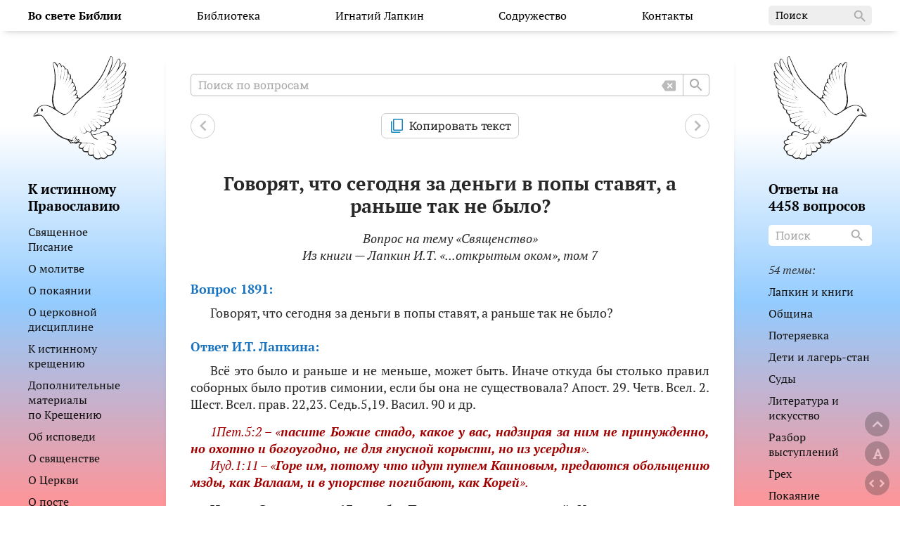

--- FILE ---
content_type: text/html; charset=utf-8
request_url: https://orthodoxbible.ru/question.php?id=1891
body_size: 148234
content:
<!DOCTYPE html>
<html lang="ru">
<head>
  <meta charset="UTF-8">
  <title>Говорят, что сегодня за деньги в попы ставят, а раньше так не было?</title>
  <meta http-equiv="X-UA-Compatible" content="ie=edge">
  <meta name="viewport" content="width=device-width">
  <meta name="description" content="Иоанн Златоуст.многие епископы продавали священство, беря деньги за хиротонию;">
  <meta name="keywords" content="Бог, Господь, Иисус Христос, Библия, Священное Писание, Слово Божие, Православие, Церковь">
  <meta name="robot" content="index,follow">
  <meta name="yandex-verification" content="baf4f08a74d311dc" />
  <meta name="google-site-verification" content="DgZ6basGcedfuSd-3AmHDLA5qNjvxIxv3pmDyGZOVS8" />
  <meta property="vk:title" content="Говорят, что сегодня за деньги в попы ставят, а раньше так не было?">
  <meta property="vk:image" content="https://orthodoxbible.ru/pic/og.jpg">
  <meta property="fb:title" content="Говорят, что сегодня за деньги в попы ставят, а раньше так не было?">
  <meta property="fb:image" content="https://orthodoxbible.ru/pic/og.jpg">
  <meta property="og:title" content="Говорят, что сегодня за деньги в попы ставят, а раньше так не было?">
  <meta property="og:description" content="Иоанн Златоуст.многие епископы продавали священство, беря деньги за хиротонию;">
  <meta property="og:image" content="https://orthodoxbible.ru/pic/og_small.jpg">
  <meta property="og:image:width" content="537">
  <meta property="og:image:height" content="240">
  <meta property="og:image" content="https://orthodoxbible.ru/pic/og.jpg">
  <meta property="og:image:width" content="1074">
  <meta property="og:image:height" content="480">
  <meta name="twitter:card" content="summary_large_image">
  <meta name="twitter:image" content="https://orthodoxbible.ru/pic/og.jpg">
  <!--
    <script>
        if (matchMedia('(prefers-color-scheme: dark)').media === 'not all') {
            document.documentElement.style.display = 'none';
            document.head.insertAdjacentHTML(
                'beforeend',
                '<link rel="stylesheet" href="style/light.css" onload="document.documentElement.style.display=\'\'">'
            );
        }
    </script>
  -->
  <meta name="color-scheme" content="light dark">
  <!-- theme for safari -->
  <meta name="theme-color" media="(prefers-color-scheme: light)" content="#c7cbcc">
  <meta name="theme-color" media="(prefers-color-scheme: dark)" content="#273a43">

  <link rel="stylesheet" href="css/normalize.css">
  <link rel="stylesheet" href="css/style.css">
  <link rel="stylesheet" href="css/light.css" media="(prefers-color-scheme: light)">
  <link rel="stylesheet" href="css/dark.css" media="(prefers-color-scheme: dark)">
  <link rel="stylesheet" href="css/bookstore.css">
  <link rel="stylesheet" href="css/documents.css">

  <link rel="icon" href="pic/favicon.svg" sizes="120x120" type="image/svg+xml">
  <link rel="icon" href="pic/icon-32.png" sizes="32x32">
  <link rel="icon" href="pic/icon-192.png" sizes="192x192">

  <link rel="apple-touch-icon" href="pic/touch-icon-iphone.png">
  <link rel="apple-touch-icon" sizes="76x76" href="pic/touch-icon-ipad.png">
  <link rel="apple-touch-icon" sizes="120x120" href="pic/touch-icon-iphone-retina.png">
  <link rel="apple-touch-icon" sizes="152x152" href="pic/touch-icon-ipad-retina.png">

  <meta name="mobile-web-app-title" content="OrthodoxBible">
  <meta name="mobile-web-app-capable" content="yes">
</head>
  <body id="top">
    <div class="upward">
        <a style="cursor:pointer;" title="Вверх страницы" onclick="window.scrollTo({top:0,left:0,behavior:'smooth'});">
            <svg class="upward__svg" height="30px" viewBox="0 0 24 24" width="30px">
              <path d="M0 0h24v24H0V0z" fill="none"/>
              <path d="M12 8l-6 6 1.41 1.41L12 10.83l4.59 4.58L18 14l-6-6z"/>
            </svg>
        </a>
    </div>
    
    <div class="font" title="Размер шрифта">
    <button class="font__button" id="font-button-show">A</button>
    </div>
    <div class="fontsize">
      <div class="fontsize__container">
        <button class="fontsize__button" id="fontsize-button-minus">–</button>
        <span class="fontsize__title">размер шрифта</span>
        <button class="fontsize__button" id="fontsize-button-plus">+</button>
      </div>
    </div>

    <div class="unfold unfold_more" title="Развернуть содержимое">
      <svg class="unfold__svg" height="30px" viewBox="0 0 24 24" width="30px">
        <path d="M0 0h24v24H0V0z" fill="none"/>
        <path d="M12 5.83L15.17 9l1.41-1.41L12 3 7.41 7.59 8.83 9 12 5.83zm0 12.34L8.83 15l-1.41 1.41L12 21l4.59-4.59L15.17 15 12 18.17z"/>
      </svg>
    </div>
    <div class="unfold unfold_less active" title="Вернуть обратно">
      <svg class="unfold__svg" height="30px" viewBox="0 0 24 24" width="30px">
        <path d="M24 0v24H0V0h24z" fill="none"/>
        <path d="M7.41 18.59L8.83 20 12 16.83 15.17 20l1.41-1.41L12 14l-4.59 4.59zm9.18-13.18L15.17 4 12 7.17 8.83 4 7.41 5.41 12 10l4.59-4.59z"/>
      </svg>
    </div>
    <div class="searchmodal visually-hidden">
      <div class="searchmodal__container">
        <button class="searchmodal__close" id="searchmodalbuttonclose">+</button>
        <br>
        <span class="searchmodal__title">Поиск по сайту</span><br>
        <form name="search" class="search" action="search.php" method="post">
          <input class="search__input" id="searchmodalinputid" type="text" name="words" placeholder="Поиск по сайту" aria-label="Поиск по сайту" onfocus="if(this.placeholder=='Поиск по сайту') this.placeholder='';" onblur="if(this.placeholder=='') this.placeholder='Поиск по сайту';">     
          <button class="search__reset" type="button" name="reset_form" onclick="document.getElementById('searchmodalinputid').value = '';document.getElementById('searchmodalinputid').focus()">
            <svg class="search__backspace" width="20px" height="18px" viewBox="0 0 24 18" version="1.1" xmlns="http://www.w3.org/2000/svg" xmlns:xlink="http://www.w3.org/1999/xlink">
              <g stroke="none" stroke-width="1" fill="none" fill-rule="evenodd">
                <g transform="translate(-712.000000, -1485.000000)">
                  <g transform="translate(100.000000, 1428.000000)">
                    <g transform="translate(612.000000, 54.000000)">
                      <g transform="translate(0.000000, 0.000000)">
                        <polygon points="0 0 24 0 24 24 0 24"></polygon>
                        <path d="M22,3 L7,3 C6.31,3 5.77,3.35 5.41,3.88 L0.37,11.45 C0.15,11.79 0.15,12.22 0.37,12.56 L5.41,20.12 C5.77,20.64 6.31,21 7,21 L22,21 C23.1,21 24,20.1 24,19 L24,5 C24,3.9 23.1,3 22,3 Z M18.3,16.3 C17.91,16.69 17.28,16.69 16.89,16.3 L14,13.41 L11.11,16.3 C10.72,16.69 10.09,16.69 9.7,16.3 C9.31,15.91 9.31,15.28 9.7,14.89 L12.59,12 L9.7,9.11 C9.31,8.72 9.31,8.09 9.7,7.7 C10.09,7.31 10.72,7.31 11.11,7.7 L14,10.59 L16.89,7.7 C17.28,7.31 17.91,7.31 18.3,7.7 C18.69,8.09 18.69,8.72 18.3,9.11 L15.41,12 L18.3,14.89 C18.68,15.27 18.68,15.91 18.3,16.3 Z" class="backspace-icon" ></path>
                      </g>
                    </g>
                  </g>
                </g>
              </g>
            </svg>
          </button>
          <button class="search__button" aria-label="Search" type="submit" name="button_search">
            <svg class="search__icon" height="24px" viewBox="0 0 24 24" width="24px" fill="#777777">
              <path d="M0 0h24v24H0V0z" fill="none"/>
              <path d="M15.5 14h-.79l-.28-.27C15.41 12.59 16 11.11 16 9.5 16 5.91 13.09 3 9.5 3S3 5.91 3 9.5 5.91 16 9.5 16c1.61 0 3.09-.59 4.23-1.57l.27.28v.79l5 4.99L20.49 19l-4.99-5zm-6 0C7.01 14 5 11.99 5 9.5S7.01 5 9.5 5 14 7.01 14 9.5 11.99 14 9.5 14z"/>
            </svg>
          </button>
        </form>
        <br>
      </div>
    </div>



<header>
  <!-- Фиксированное верхнее меню -->
<nav class="navigation-fixed">
  <div class="navigation-fixed__container menu-container">
    <div class="navigation-fixed__menu-burger menu-burger">
      <span></span>
    </div>
        <b class="navigation-fixed__logofix logofix">
            <a href="/">Во свете Библии</a>
            </b>

        <ul class="navigation-fixed__menu site-navigation">
      <li class="desktop-hidden"><br></li>
      <li class="navigation-fixed__menu-item navigation-fixed__menu-item_search">
        <form name="search" class="navigation-fixed__search" action="search.php" method="post">
          <input class="navigation-fixed__search-input" type="text" name="words" placeholder="Поиск" aria-label="Поиск" onfocus="if(this.placeholder=='Поиск') this.placeholder='';" onblur="if(this.placeholder=='') this.placeholder='Поиск';">
          <button class="navigation-fixed__search-button" aria-label="Search" type="submit" name="button_search">
              <svg class="navigation-fixed__search-icon" height="24px" viewBox="0 0 24 24" width="24px" fill="#aaaaaa">
                  <path d="M0 0h24v24H0V0z" fill="none"/>
                  <path d="M15.5 14h-.79l-.28-.27C15.41 12.59 16 11.11 16 9.5 16 5.91 13.09 3 9.5 3S3 5.91 3 9.5 5.91 16 9.5 16c1.61 0 3.09-.59 4.23-1.57l.27.28v.79l5 4.99L20.49 19l-4.99-5zm-6 0C7.01 14 5 11.99 5 9.5S7.01 5 9.5 5 14 7.01 14 9.5 11.99 14 9.5 14z"/>
              </svg>
          </button>
        </form>
      </li>
       <li class="navigation-fixed__menu-item mobile-hidden">
              <a class="navigation-fixed__menu-link navigation-fixed__menu-link_main logo" href="/" title="На главную страницу"><b>Во свете Библии</b></a>
            </li> 
      <li class="navigation-fixed__menu-item navigation-fixed__library desktop-hidden">
        <input class="navigation-fixed__menu-link navigation-fixed__library-input visually-hidden" type="checkbox" name="menu-name" id="library">
        <label class="navigation-fixed__library-label" for="library">Библиотека</label>
        <ul class="navigation-fixed__library-list">
          <li class="navigation-fixed__library-item"><a class="navigation-fixed__library-link" href="bible.php">Святая Библия</a></li>
          <li class="navigation-fixed__library-item"><a class="navigation-fixed__library-link" href="feofilact.php">Новый Завет с толкованием</a></li>
          <li class="navigation-fixed__library-item"><a class="navigation-fixed__library-link" href="canons.php">Канонические правила</a></li>
          <li class="navigation-fixed__library-item"><a class="navigation-fixed__library-link" href="zlatoust.php">Иоанн Златоуст (12 томов)</a></li>
          <li class="navigation-fixed__library-item"><a class="navigation-fixed__library-link" href="simeon-nov-bogoslov.php">Симеон Новый Богослов</a></li>
          <li class="navigation-fixed__library-item"><a class="navigation-fixed__library-link" href="saints.php">Жития Святых</a></li>
          <li class="navigation-fixed__library-item"><a class="navigation-fixed__library-link" href="prayers.php">Молитвослов</a></li>
          <li class="navigation-fixed__library-item"><a class="navigation-fixed__library-link" href="names.php">Имена со значениями</a></li>
          <li class="navigation-fixed__library-item"><a class="navigation-fixed__library-link" href="articles.php">Статьи</a></li>
        </ul>
      </li>
      <li class="navigation-fixed__menu-item dropdown mobile-hidden">
        <a class="navigation-fixed__menu-link" href="#">Библиотека</a>
        <ul class="submenu">
          <li class="submenu__item"><a class="submenu__link" href="bible.php">Святая Библия</a></li>
          <li class="submenu__item"><a class="submenu__link" href="feofilact.php">Новый Завет с толкованием</a></li>
          <li class="submenu__item"><a class="submenu__link" href="canons.php">Канонические правила</a></li>
          <li class="submenu__item"><a class="submenu__link" href="zlatoust.php">Иоанн Златоуст (12 томов)</a></li>
          <li class="submenu__item"><a class="submenu__link" href="simeon-nov-bogoslov.php">Симеон Новый Богослов</a></li>
          <li class="submenu__item"><a class="submenu__link" href="saints.php">Жития Святых</a></li>
          <li class="submenu__item"><a class="submenu__link" href="prayers.php">Молитвослов</a></li>
          <li class="submenu__item"><a class="submenu__link" href="names.php">Имена со значениями</a></li>
          <li class="submenu__item"><a class="submenu__link" href="articles.php">Статьи</a></li>
        </ul>
      </li>
      <li class="navigation-fixed__menu-item dropdown mobile-hidden">
        <a class="navigation-fixed__menu-link" href="#">Игнатий Лапкин</a>
        <ul class="submenu">
          <li class="submenu__item"><a class="submenu__link" href="https://ru.wikipedia.org/wiki/%D0%9B%D0%B0%D0%BF%D0%BA%D0%B8%D0%BD,_%D0%98%D0%B3%D0%BD%D0%B0%D1%82%D0%B8%D0%B9_%D0%A2%D0%B8%D1%85%D0%BE%D0%BD%D0%BE%D0%B2%D0%B8%D1%87">Статья на Википедии</a></li>
          <li class="submenu__item"><a class="submenu__link" href="https://www.youtube.com/user/VoSveteBiblii">Видеоканал</a></li>
          <li class="submenu__item"><a class="submenu__link" href="documents.php">Документы</a></li>
          <li class="submenu__item"><a class="submenu__link" href="lapkinbook.php">Все книги И.Т. Лапкина</a></li>
          <li class="submenu__item"><a class="submenu__link" href="orthodox.php">К истинному Православию</a></li>
          <li class="submenu__item"><a class="submenu__link" href="nobonds.php">... для слова Божьего нет уз</a></li>
          <li class="submenu__item submenu__item--dropright">
            <a class="submenu__link submenu__link--dropright" href="#">Пособия</a>
            <ul class="submenu--dropright">
              <li class="submenu__item--dropright"><a href="lapkinbook.php?id=15" class="submenu__link">Изучение Евангелия от Марка</a></li>
              <li class="submenu__item--dropright"><a href="lapkinbook.php?id=16" class="submenu__link">О воспитании воспитателей</a></li>
              <li class="submenu__item--dropright"><a href="lapkinbook.php?id=17" class="submenu__link">Беседа с людьми различных убеждений</a></li>
              <li class="submenu__item--dropright"><a href="heresy.php" class="submenu__link">Противосектантские материалы</a></li>
            </ul>
          </li>
          <li class="submenu__item"><a class="submenu__link" href="preachings.php">Проповеди и занятия</a></li>
          <li class="submenu__item"><a class="submenu__link" href="poems.php">Проповеди в стихах</a></li>
          <li class="submenu__item"><a class="submenu__link" href="audio.php">Аудио архив</a></li>
          <li class="submenu__item"><a class="submenu__link" href="messenger.php">Переписки Игнатия Лапкина</a></li>
        </ul>
      </li>

      <li class="navigation-fixed__menu-item dropdown mobile-hidden">
        <a class="navigation-fixed__menu-link" href="#">Содружество</a>
        <ul class="submenu">
          <li class="submenu__item"><a class="submenu__link" href="rules.php">Правила</a></li>
          <li class="submenu__item"><a class="submenu__link" href="community.php">Занятия по Библии</a></li>
          <li class="submenu__item"><a class="submenu__link" href="reminder.php">Памятка для христиан</a></li>
          <li class="submenu__item"><a class="submenu__link" href="community_preach.php">Проповеди</a></li>
          <li class="submenu__item"><a class="submenu__link" href="allpoems.php">Стихотворения</a></li>
          <li class="submenu__item"><a class="submenu__link" href="bookstore.php">Книжная полка</a></li>
        </ul>
      </li>

       <li class="navigation-fixed__menu-item navigation-fixed__library desktop-hidden">
        <input class="navigation-fixed__menu-link navigation-fixed__library-input visually-hidden" type="checkbox" name="menu-name" id="library-lapkin">
        <label class="navigation-fixed__library-label" for="library-lapkin">Игнатий Лапкин</label>
        <ul class="navigation-fixed__library-list">
          <li class="navigation-fixed__library-item"><a class="navigation-fixed__library-link" href="https://ru.wikipedia.org/wiki/%D0%9B%D0%B0%D0%BF%D0%BA%D0%B8%D0%BD,_%D0%98%D0%B3%D0%BD%D0%B0%D1%82%D0%B8%D0%B9_%D0%A2%D0%B8%D1%85%D0%BE%D0%BD%D0%BE%D0%B2%D0%B8%D1%87">Статья на Википедии</a></li>
          <li class="navigation-fixed__library-item"><a class="navigation-fixed__library-link" href="https://www.youtube.com/user/VoSveteBiblii">Видеоканал</a></li>
          <li class="navigation-fixed__library-item"><a class="navigation-fixed__library-link" href="documents.php">Документы</a></li>
          <li class="navigation-fixed__library-item"><a class="navigation-fixed__library-link" href="lapkinbook.php">Все книги И.Т. Лапкина</a></li>
          <li class="navigation-fixed__library-item"><a class="navigation-fixed__library-link" href="orthodox.php">К истинному Православию</a></li>
          <li class="navigation-fixed__library-item"><a class="navigation-fixed__library-link" href="nobonds.php">... для слова Божьего нет уз</a></li>
          <li class="navigation-fixed__library-item"><a class="navigation-fixed__library-link" href="heresy.php">Противосектантские материалы</a></li>
          <li class="navigation-fixed__library-item"><a class="navigation-fixed__library-link" href="preachings.php">Проповеди и занятия</a></li>
          <li class="navigation-fixed__library-item"><a class="navigation-fixed__library-link" href="poems.php">Проповеди в стихах</a></li>
          <li class="navigation-fixed__library-item"><a class="navigation-fixed__library-link" href="audio.php">Аудио архив</a></li>
          <li class="navigation-fixed__library-item"><a class="navigation-fixed__library-link" href="messenger.php">Переписки Игнатия Лапкина</a></li>
        </ul>
      </li>

      <li class="navigation-fixed__menu-item navigation-fixed__library desktop-hidden">
        <input class="navigation-fixed__menu-link navigation-fixed__library-input visually-hidden" type="checkbox" name="menu-name" id="library-community">
        <label class="navigation-fixed__library-label" for="library-community">Содружество</label>
        <ul class="navigation-fixed__library-list">
          <li class="navigation-fixed__library-item"><a class="navigation-fixed__library-link" href="rules.php">Правила</a></li>
          <li class="navigation-fixed__library-item"><a class="navigation-fixed__library-link" href="community.php">Занятия по Библии</a></li>
          <li class="navigation-fixed__library-item"><a class="navigation-fixed__library-link" href="reminder.php">Памятка для христиан</a></li>
          <li class="navigation-fixed__library-item"><a class="navigation-fixed__library-link" href="community_preach.php">Проповеди</a></li>
          <li class="navigation-fixed__library-item"><a class="navigation-fixed__library-link" href="allpoems.php">Стихотворения</a></li>
          <li class="navigation-fixed__library-item"><a class="navigation-fixed__library-link" href="bookstore.php">Книжная полка</a></li>
        </ul>
      </li>

<!--
      <li class="navigation-fixed__menu-item navigation-fixed__library desktop-hidden">
        <input class="navigation-fixed__menu-link navigation-fixed__library-input visually-hidden" type="checkbox" id="prayers-menu">
        <label class="navigation-fixed__library-label" for="prayers-menu">Молитвослов</label>
        <ul class="navigation-fixed__library-list">
          <li class="navigation-fixed__library-item grey" style="margin-top:10px;margin-bottom:0;padding:10px 15px;font-size:0.8em;font-family:'Roboto Slab',sans-serif;">Молитвы на русском языке<br></li>
          <li class="navigation-fixed__library-item">
            <a class="navigation-fixed__library-link" href="psalter.php">Псалтирь по кафизмам</a>
          </li>
          
                    <li class="navigation-fixed__library-item">
            <a class="navigation-fixed__library-link" href="prayer.php?id=1">Стопоклонная молитва</a>
          </li>
                    <li class="navigation-fixed__library-item">
            <a class="navigation-fixed__library-link" href="prayer.php?id=2">Утренние молитвы</a>
          </li>
                    <li class="navigation-fixed__library-item">
            <a class="navigation-fixed__library-link" href="prayer.php?id=4">Утренние молитвы нашего содружества</a>
          </li>
                    <li class="navigation-fixed__library-item">
            <a class="navigation-fixed__library-link" href="prayer.php?id=5">Вечерние молитвы</a>
          </li>
                    <li class="navigation-fixed__library-item">
            <a class="navigation-fixed__library-link" href="prayer.php?id=7">Вечерние молитвы нашего содружества</a>
          </li>
                    <li class="navigation-fixed__library-item">
            <a class="navigation-fixed__library-link" href="prayer.php?id=9">Канон покаянный ко Господу Иисусу Христу на русском языке</a>
          </li>
                    <li class="navigation-fixed__library-item">
            <a class="navigation-fixed__library-link" href="prayer.php?id=10">Канон молебный Пресвятой Богородице на русском языке</a>
          </li>
                    <li class="navigation-fixed__library-item">
            <a class="navigation-fixed__library-link" href="prayer.php?id=11">Канон Ангелу Хранителю на русском языке</a>
          </li>
                    <li class="navigation-fixed__library-item">
            <a class="navigation-fixed__library-link" href="prayer.php?id=15">Последование ко Святому Причащению</a>
          </li>
                    <li class="navigation-fixed__library-item">
            <a class="navigation-fixed__library-link" href="prayer.php?id=17">Молитвы благодарственные после Причащения</a>
          </li>
                    <li class="navigation-fixed__library-item">
            <a class="navigation-fixed__library-link" href="prayer.php?id=19">Часы</a>
          </li>
                    <li class="navigation-fixed__library-item">
            <a class="navigation-fixed__library-link" href="prayer.php?id=21">Шестопсалмие</a>
          </li>
                    <li class="navigation-fixed__library-item">
            <a class="navigation-fixed__library-link" href="prayer.php?id=23">Часы Пасхи</a>
          </li>
                    <li class="navigation-fixed__library-item">
            <a class="navigation-fixed__library-link" href="prayer.php?id=25">Канон Андрея Критского на русском языке (Просительный)</a>
          </li>
                    <li class="navigation-fixed__library-item">
            <a class="navigation-fixed__library-link" href="prayer.php?id=26">Канон Андрея Критского на русском языке (Благодарственный)</a>
          </li>
                    <li class="navigation-fixed__library-item">
            <a class="navigation-fixed__library-link" href="prayer.php?id=27">Канон Андрея Критского на русском языке (Славословие)</a>
          </li>
                    <li class="navigation-fixed__library-item">
            <a class="navigation-fixed__library-link" href="prayer.php?id=28">Ночная молитва</a>
          </li>
                    <li class="navigation-fixed__library-item">
            <a class="navigation-fixed__library-link" href="prayer.php?id=29">Каноны совмещённые ко Святому Причащению на русском языке</a>
          </li>
                    <li class="navigation-fixed__library-item">
            <a class="navigation-fixed__library-link" href="prayer.php?id=30">Акафист Слава Богу за всё</a>
          </li>
                    <li class="navigation-fixed__library-item">
            <a class="navigation-fixed__library-link" href="prayer.php?id=31">Канон Пасхи на русском языке</a>
          </li>
                    <li class="navigation-fixed__library-item">
            <a class="navigation-fixed__library-link" href="prayer.php?id=35">Акафист Святой Библии</a>
          </li>
                    <li class="navigation-fixed__library-item">
            <a class="navigation-fixed__library-link" href="prayer.php?id=36">Акафист Господу Богу за святую Библию</a>
          </li>
          
          <li class="navigation-fixed__library-item grey" style="margin-top:10px;margin-bottom:0;padding:10px 15px;font-size:0.8em;font-family:'Roboto Slab',sans-serif;">Молитвы на церковно-славянском языке<br></li>
          <li class="navigation-fixed__library-item">
            <a class="navigation-fixed__library-link" href="psaltercs.php">Псалтирь по кафизмам</a>
          </li>
                    <li class="navigation-fixed__library-item">
            <a class="navigation-fixed__library-link" href="prayer.php?id=3">Утренние молитвы</a>
          </li>
                    <li class="navigation-fixed__library-item">
            <a class="navigation-fixed__library-link" href="prayer.php?id=6">Вечерние молитвы</a>
          </li>
                    <li class="navigation-fixed__library-item">
            <a class="navigation-fixed__library-link" href="prayer.php?id=8">Утреннее и вечернее правило (старообрядческое)</a>
          </li>
                    <li class="navigation-fixed__library-item">
            <a class="navigation-fixed__library-link" href="prayer.php?id=12">Канон покаянный ко Господу нашему Иисусу Христу</a>
          </li>
                    <li class="navigation-fixed__library-item">
            <a class="navigation-fixed__library-link" href="prayer.php?id=13">Канон молебный Пресвятой Богородице</a>
          </li>
                    <li class="navigation-fixed__library-item">
            <a class="navigation-fixed__library-link" href="prayer.php?id=14">Канон Ангелу Хранителю</a>
          </li>
                    <li class="navigation-fixed__library-item">
            <a class="navigation-fixed__library-link" href="prayer.php?id=16">Последование ко Святому Причащению</a>
          </li>
                    <li class="navigation-fixed__library-item">
            <a class="navigation-fixed__library-link" href="prayer.php?id=18">Молитвы благодарственные после Причащения</a>
          </li>
                    <li class="navigation-fixed__library-item">
            <a class="navigation-fixed__library-link" href="prayer.php?id=20">Часы</a>
          </li>
                    <li class="navigation-fixed__library-item">
            <a class="navigation-fixed__library-link" href="prayer.php?id=22">Шестопсалмие</a>
          </li>
                    <li class="navigation-fixed__library-item">
            <a class="navigation-fixed__library-link" href="prayer.php?id=24">Часы Пасхи</a>
          </li>
                    <li class="navigation-fixed__library-item">
            <a class="navigation-fixed__library-link" href="prayer.php?id=32">Канон Пасхи</a>
          </li>
                  </ul>
      </li>


      <li class="navigation-fixed__menu-item navigation-fixed__library desktop-hidden">
        <input class="navigation-fixed__menu-link navigation-fixed__library-input visually-hidden" type="checkbox" id="heresy-menu">
        <label class="navigation-fixed__library-label" for="heresy-menu">Пособия</label>
        <ul class="navigation-fixed__library-list">
          <li class="navigation-fixed__library-item"><a class="navigation-fixed__library-link" href="lapkinbook.php?id=15">Изучение Евангелия от Марка</a></li>
          <li class="navigation-fixed__library-item"><a class="navigation-fixed__library-link" href="lapkinbook.php?id=16">О воспитании воспитателей</a></li>
          <li class="navigation-fixed__library-item"><a class="navigation-fixed__library-link" href="lapkinbook.php?id=17">Беседа с людьми различных убеждений</a></li>
          <li class="navigation-fixed__library-item"><a class="navigation-fixed__library-link" href="heresy.php">Противосектантские материалы</a></li>
        </ul>
      </li>
-->


      <li class="navigation-fixed__menu-item navigation-fixed__library desktop-hidden">
        <input class="navigation-fixed__menu-link navigation-fixed__library-input visually-hidden" type="checkbox" id="orthodoxy-menu">
        <label class="navigation-fixed__library-label" for="orthodoxy-menu">К истинному Православию</label>
        <ul class="navigation-fixed__library-list">
          <li class="navigation-fixed__library-item"><a class="navigation-fixed__library-link" href="orthodox.php?id=2">Священное Писание</a></li>
          <li class="navigation-fixed__library-item"><a class="navigation-fixed__library-link" href="orthodox.php?id=3">О молитве</a></li>
          <li class="navigation-fixed__library-item"><a class="navigation-fixed__library-link" href="orthodox.php?id=4">О покаянии</a></li>
          <li class="navigation-fixed__library-item"><a class="navigation-fixed__library-link" href="orthodox.php?id=5">О церковной дисциплине</a></li>
          <li class="navigation-fixed__library-item"><a class="navigation-fixed__library-link" href="orthodox.php?id=6">К истинному крещению</a></li>
          <li class="navigation-fixed__library-item"><a class="navigation-fixed__library-link" href="orthodox.php?id=8">Об исповеди</a></li>
          <li class="navigation-fixed__library-item"><a class="navigation-fixed__library-link" href="orthodox.php?id=9">О священстве</a></li>
          <li class="navigation-fixed__library-item"><a class="navigation-fixed__library-link" href="orthodox.php?id=10">О Церкви</a></li>
          <li class="navigation-fixed__library-item"><a class="navigation-fixed__library-link" href="orthodox.php?id=11">О посте</a></li>
          <li class="navigation-fixed__library-item"><a class="navigation-fixed__library-link" href="orthodox.php?id=12">О милостыне</a></li>
          <li class="navigation-fixed__library-item"><a class="navigation-fixed__library-link" href="orthodox.php?id=13">Спаси, Господи от лжи</a></li>
          <li class="navigation-fixed__library-item"><a class="navigation-fixed__library-link" href="orthodox.php?id=14">От объядения</a></li>
          <li class="navigation-fixed__library-item"><a class="navigation-fixed__library-link" href="orthodox.php?id=15">От пьянства</a></li>
          <li class="navigation-fixed__library-item"><a class="navigation-fixed__library-link" href="orthodox.php?id=16">От забот житейских</a></li>
          <li class="navigation-fixed__library-item"><a class="navigation-fixed__library-link" href="orthodox.php?id=17">Отцы и дети</a></li>
          <li class="navigation-fixed__library-item"><a class="navigation-fixed__library-link" href="orthodox.php?id=18">О слове</a></li>
          <li class="navigation-fixed__library-item"><a class="navigation-fixed__library-link" href="orthodox.php?id=19">О сне</a></li>
          <li class="navigation-fixed__library-item"><a class="navigation-fixed__library-link" href="orthodox.php?id=20">О благовестии</a></li>
          <li class="navigation-fixed__library-item"><a class="navigation-fixed__library-link" href="orthodox.php?id=21">О семье</a></li>
          <li class="navigation-fixed__library-item"><a class="navigation-fixed__library-link" href="orthodox.php?id=22">О брадобритии</a></li>
          <li class="navigation-fixed__library-item"><a class="navigation-fixed__library-link" href="orthodox.php?id=24">О табакокурении</a></li>
          <li class="navigation-fixed__library-item"><a class="navigation-fixed__library-link" href="orthodox.php?id=25">Итак, бодрствуйте</a></li>
          <li class="navigation-fixed__library-item"><a class="navigation-fixed__library-link" href="orthodox.php?id=26">Божий храм и торговля - несовместимы</a></li>
          <li class="navigation-fixed__library-item"><a class="navigation-fixed__library-link" href="orthodox.php?id=28">А Я вам говорю: любите врагов ваших</a></li>
          <li class="navigation-fixed__library-item"><a class="navigation-fixed__library-link" href="orthodox.php?id=29">Гордость папства</a></li>
          <li class="navigation-fixed__library-item"><a class="navigation-fixed__library-link" href="orthodox.php?id=30">Человекоубийство и ложь Ватикана</a></li>
          <li class="navigation-fixed__library-item"><a class="navigation-fixed__library-link" href="orthodox.php?id=31">Фатимская весть: трагедия или надежда?</a></li>
          <li class="navigation-fixed__library-item"><a class="navigation-fixed__library-link" href="orthodox.php?id=36">Можно ли обращаться в гражданский суд христианину?</a></li>
        </ul>
      </li>

            <li class="navigation-fixed__menu-item navigation-fixed__library desktop-hidden">
        <input class="navigation-fixed__menu-link navigation-fixed__library-input visually-hidden" type="checkbox" id="answers-menu">
        <label class="navigation-fixed__library-label" for="answers-menu">4458 вопросов-ответов</label>
        <ul class="navigation-fixed__library-list">
          <li class="mobile-menu__list-item mobile-menu__search">
                          <form name="search" class="search" action="search-question.php" method="post">
                                <input class="search__input" id="searchInputQuestion" type="text" name="words" placeholder="Поиск по вопросам" aria-label="Поиск по вопросам" onfocus="if(this.placeholder=='Поиск по вопросам') this.placeholder='';" onblur="if(this.placeholder=='') this.placeholder='Поиск по вопросам';">
              
                                <button class="search__reset" type="button" name="reset_form" onclick="document.getElementById('searchInputQuestion').value = '';document.getElementById('searchInputQuestion').focus()">
                    <svg class="search__backspace" width="20px" height="18px" viewBox="0 0 24 18" version="1.1" xmlns="http://www.w3.org/2000/svg" xmlns:xlink="http://www.w3.org/1999/xlink">
                        <g stroke="none" stroke-width="1" fill="none" fill-rule="evenodd">
                            <g transform="translate(-712.000000, -1485.000000)">
                                <g transform="translate(100.000000, 1428.000000)">
                                    <g transform="translate(612.000000, 54.000000)">
                                        <g transform="translate(0.000000, 0.000000)">
                                            <polygon points="0 0 24 0 24 24 0 24"></polygon>
                                            <path d="M22,3 L7,3 C6.31,3 5.77,3.35 5.41,3.88 L0.37,11.45 C0.15,11.79 0.15,12.22 0.37,12.56 L5.41,20.12 C5.77,20.64 6.31,21 7,21 L22,21 C23.1,21 24,20.1 24,19 L24,5 C24,3.9 23.1,3 22,3 Z M18.3,16.3 C17.91,16.69 17.28,16.69 16.89,16.3 L14,13.41 L11.11,16.3 C10.72,16.69 10.09,16.69 9.7,16.3 C9.31,15.91 9.31,15.28 9.7,14.89 L12.59,12 L9.7,9.11 C9.31,8.72 9.31,8.09 9.7,7.7 C10.09,7.31 10.72,7.31 11.11,7.7 L14,10.59 L16.89,7.7 C17.28,7.31 17.91,7.31 18.3,7.7 C18.69,8.09 18.69,8.72 18.3,9.11 L15.41,12 L18.3,14.89 C18.68,15.27 18.68,15.91 18.3,16.3 Z" class="backspace-icon" ></path>
                                        </g>
                                    </g>
                                </g>
                            </g>
                        </g>
                    </svg>
                </button>
                <button class="search__button" type="submit" name="button_search">
                    <svg class="search__icon" height="24px" viewBox="0 0 24 24" width="24px" fill="#777777">
                        <path d="M0 0h24v24H0V0z" fill="none"/>
                        <path d="M15.5 14h-.79l-.28-.27C15.41 12.59 16 11.11 16 9.5 16 5.91 13.09 3 9.5 3S3 5.91 3 9.5 5.91 16 9.5 16c1.61 0 3.09-.59 4.23-1.57l.27.28v.79l5 4.99L20.49 19l-4.99-5zm-6 0C7.01 14 5 11.99 5 9.5S7.01 5 9.5 5 14 7.01 14 9.5 11.99 14 9.5 14z"/>
                    </svg>
                </button>
            </form>
          </li>
                    <li class="navigation-fixed__library-item"><a class="navigation-fixed__library-link" href="questions.php?id=22">Лапкин и книги</a></li>
                    <li class="navigation-fixed__library-item"><a class="navigation-fixed__library-link" href="questions.php?id=29">Община</a></li>
                    <li class="navigation-fixed__library-item"><a class="navigation-fixed__library-link" href="questions.php?id=35">Потеряевка</a></li>
                    <li class="navigation-fixed__library-item"><a class="navigation-fixed__library-link" href="questions.php?id=13">Дети и лагерь-стан</a></li>
                    <li class="navigation-fixed__library-item"><a class="navigation-fixed__library-link" href="questions.php?id=51">Суды</a></li>
                    <li class="navigation-fixed__library-item"><a class="navigation-fixed__library-link" href="questions.php?id=23">Литература и искусство</a></li>
                    <li class="navigation-fixed__library-item"><a class="navigation-fixed__library-link" href="questions.php?id=41">Разбор выступлений</a></li>
                    <li class="navigation-fixed__library-item"><a class="navigation-fixed__library-link" href="questions.php?id=11">Грех</a></li>
                    <li class="navigation-fixed__library-item"><a class="navigation-fixed__library-link" href="questions.php?id=33">Покаяние</a></li>
                    <li class="navigation-fixed__library-item"><a class="navigation-fixed__library-link" href="questions.php?id=28">Обращение ко Христу</a></li>
                    <li class="navigation-fixed__library-item"><a class="navigation-fixed__library-link" href="questions.php?id=43">Рождение свыше</a></li>
                    <li class="navigation-fixed__library-item"><a class="navigation-fixed__library-link" href="questions.php?id=6">Вера</a></li>
                    <li class="navigation-fixed__library-item"><a class="navigation-fixed__library-link" href="questions.php?id=8">Внутренний мир человека</a></li>
                    <li class="navigation-fixed__library-item"><a class="navigation-fixed__library-link" href="questions.php?id=39">Проповедь, благовестие</a></li>
                    <li class="navigation-fixed__library-item"><a class="navigation-fixed__library-link" href="questions.php?id=5">Будущее мира и грядущий суд</a></li>
                    <li class="navigation-fixed__library-item"><a class="navigation-fixed__library-link" href="questions.php?id=38">Промысл Божий</a></li>
                    <li class="navigation-fixed__library-item"><a class="navigation-fixed__library-link" href="questions.php?id=53">Царство небес, Рай</a></li>
                    <li class="navigation-fixed__library-item"><a class="navigation-fixed__library-link" href="questions.php?id=2">Святая Библия</a></li>
                    <li class="navigation-fixed__library-item"><a class="navigation-fixed__library-link" href="questions.php?id=52">Иисус Христос, Бог</a></li>
                    <li class="navigation-fixed__library-item"><a class="navigation-fixed__library-link" href="questions.php?id=55">Церковь</a></li>
                    <li class="navigation-fixed__library-item"><a class="navigation-fixed__library-link" href="questions.php?id=46">Священство</a></li>
                    <li class="navigation-fixed__library-item"><a class="navigation-fixed__library-link" href="questions.php?id=21">Крещение</a></li>
                    <li class="navigation-fixed__library-item"><a class="navigation-fixed__library-link" href="questions.php?id=3">Богослужение</a></li>
                    <li class="navigation-fixed__library-item"><a class="navigation-fixed__library-link" href="questions.php?id=45">Русский язык</a></li>
                    <li class="navigation-fixed__library-item"><a class="navigation-fixed__library-link" href="questions.php?id=24">Молитва</a></li>
                    <li class="navigation-fixed__library-item"><a class="navigation-fixed__library-link" href="questions.php?id=25">Монашество</a></li>
                    <li class="navigation-fixed__library-item"><a class="navigation-fixed__library-link" href="questions.php?id=26">Мощи</a></li>
                    <li class="navigation-fixed__library-item"><a class="navigation-fixed__library-link" href="questions.php?id=17">Жития святых</a></li>
                    <li class="navigation-fixed__library-item"><a class="navigation-fixed__library-link" href="questions.php?id=19">Канонизация</a></li>
                    <li class="navigation-fixed__library-item"><a class="navigation-fixed__library-link" href="questions.php?id=54">Царь</a></li>
                    <li class="navigation-fixed__library-item"><a class="navigation-fixed__library-link" href="questions.php?id=1">Бесы и колдовство</a></li>
                    <li class="navigation-fixed__library-item"><a class="navigation-fixed__library-link" href="questions.php?id=7">Взаимоотношения</a></li>
                    <li class="navigation-fixed__library-item"><a class="navigation-fixed__library-link" href="questions.php?id=47">Семья</a></li>
                    <li class="navigation-fixed__library-item"><a class="navigation-fixed__library-link" href="questions.php?id=16">Женщины</a></li>
                    <li class="navigation-fixed__library-item"><a class="navigation-fixed__library-link" href="questions.php?id=40">Работа</a></li>
                    <li class="navigation-fixed__library-item"><a class="navigation-fixed__library-link" href="questions.php?id=12">Деньги</a></li>
                    <li class="navigation-fixed__library-item"><a class="navigation-fixed__library-link" href="questions.php?id=49">Спорт</a></li>
                    <li class="navigation-fixed__library-item"><a class="navigation-fixed__library-link" href="questions.php?id=32">Пища и посты</a></li>
                    <li class="navigation-fixed__library-item"><a class="navigation-fixed__library-link" href="questions.php?id=4">Болезнь</a></li>
                    <li class="navigation-fixed__library-item"><a class="navigation-fixed__library-link" href="questions.php?id=48">Смерть</a></li>
                    <li class="navigation-fixed__library-item"><a class="navigation-fixed__library-link" href="questions.php?id=37">Природа</a></li>
                    <li class="navigation-fixed__library-item"><a class="navigation-fixed__library-link" href="questions.php?id=31">Московская патриархия</a></li>
                    <li class="navigation-fixed__library-item"><a class="navigation-fixed__library-link" href="questions.php?id=44">РПЦз</a></li>
                    <li class="navigation-fixed__library-item"><a class="navigation-fixed__library-link" href="questions.php?id=30">Объединение РПЦ МП и РПЦз</a></li>
                    <li class="navigation-fixed__library-item"><a class="navigation-fixed__library-link" href="questions.php?id=50">Старообрядчество</a></li>
                    <li class="navigation-fixed__library-item"><a class="navigation-fixed__library-link" href="questions.php?id=9">Война и армия</a></li>
                    <li class="navigation-fixed__library-item"><a class="navigation-fixed__library-link" href="questions.php?id=10">Государство и правители</a></li>
                    <li class="navigation-fixed__library-item"><a class="navigation-fixed__library-link" href="questions.php?id=20">Коммунизм</a></li>
                    <li class="navigation-fixed__library-item"><a class="navigation-fixed__library-link" href="questions.php?id=34">Политика</a></li>
                    <li class="navigation-fixed__library-item"><a class="navigation-fixed__library-link" href="questions.php?id=15">Ереси и секты</a></li>
                    <li class="navigation-fixed__library-item"><a class="navigation-fixed__library-link" href="questions.php?id=36">Праздники</a></li>
                    <li class="navigation-fixed__library-item"><a class="navigation-fixed__library-link" href="questions.php?id=14">Евреи и масонство</a></li>
                    <li class="navigation-fixed__library-item"><a class="navigation-fixed__library-link" href="questions.php?id=27">Мусульманство</a></li>
                    <li class="navigation-fixed__library-item"><a class="navigation-fixed__library-link" href="questions.php?id=18">Интернет</a></li>
                  </ul>
      </li>


      <li class="navigation-fixed__menu-item"><a class="navigation-fixed__menu-link" href="contacts.php">Контакты</a></li>
      <li class="navigation-fixed__menu-item mobile-hidden">
        <form name="search" class="navigation-fixed__search-form navigation-fixed__search" action="search.php" method="post">
          <button class="navigation-fixed__search-input" type="submit">
            Поиск
            <svg class="navigation-fixed__search-icon" height="22px" viewBox="0 0 24 24" width="22px" fill="#aaaaaa">
                <path d="M0 0h24v24H0V0z" fill="none"></path>
                <path d="M15.5 14h-.79l-.28-.27C15.41 12.59 16 11.11 16 9.5 16 5.91 13.09 3 9.5 3S3 5.91 3 9.5 5.91 16 9.5 16c1.61 0 3.09-.59 4.23-1.57l.27.28v.79l5 4.99L20.49 19l-4.99-5zm-6 0C7.01 14 5 11.99 5 9.5S7.01 5 9.5 5 14 7.01 14 9.5 11.99 14 9.5 14z"></path>
            </svg>
          </button>

          <!--
          <input class="navigation-fixed__search-input" type="" disabled style="cursor:text; display:none" name="words" placeholder="Поиск" aria-label="Поиск" onfocus="if(this.placeholder=='Поиск') this.placeholder='';" onblur="if(this.placeholder=='') this.placeholder='Поиск';">
          <svg class="navigation-fixed__search-icon" height="22px" viewBox="0 0 24 24" width="22px" fill="#aaaaaa">
              <path d="M0 0h24v24H0V0z" fill="none"/>
              <path d="M15.5 14h-.79l-.28-.27C15.41 12.59 16 11.11 16 9.5 16 5.91 13.09 3 9.5 3S3 5.91 3 9.5 5.91 16 9.5 16c1.61 0 3.09-.59 4.23-1.57l.27.28v.79l5 4.99L20.49 19l-4.99-5zm-6 0C7.01 14 5 11.99 5 9.5S7.01 5 9.5 5 14 7.01 14 9.5 11.99 14 9.5 14z"/>
          </svg>
          -->
        </form>
      </li>

      <!--<li class="desktop-hidden" style="display:flex;margin-top:20px">
      <fieldset class="switcher desktop-hidden">
        <legend class="switcher__legend">Scheme</legend>
        <input type="radio" class="switcher__radio switcher__radio--light" name="color-scheme" value="light" aria-label="Light" checked>
        <input type="radio" class="switcher__radio switcher__radio--auto" name="color-scheme" value="auto" aria-label="System">
        <input type="radio" class="switcher__radio switcher__radio--dark" name="color-scheme" value="dark" aria-label="Dark">
        <div class="switcher__status"></div>
      </fieldset>
      </li>-->

      <li class="margin desktop-hidden"></li>
    </ul>
  </div>
</nav>


  <div class="margin"></div>
</header>

<main class="main-container">
    <!-- Левая боковая панель -->
  <section class="sidebar_left">
        <svg width="147px" height="147px" viewBox="0 0 360 360" version="1.1" xmlns="http://www.w3.org/2000/svg">
      <g id="#2a2929ff">
        <path fill="#2a2929" opacity="1.00" d=" M 287.19 0.00 L 289.25 0.00 C 295.26 2.30 295.29 9.56 295.11 14.94 C 294.01 30.93 288.76 46.37 281.72 60.67 C 293.22 47.14 302.28 31.62 309.40 15.39 C 310.83 12.25 313.24 8.78 317.08 8.77 C 320.65 10.20 321.26 14.53 321.74 17.87 C 322.91 25.77 319.48 33.20 317.23 40.57 C 317.68 39.87 318.59 38.48 319.04 37.79 C 319.36 38.02 319.99 38.48 320.31 38.72 C 305.80 57.87 289.22 75.35 272.01 92.08 C 274.06 92.17 276.11 92.26 278.17 92.34 C 279.54 95.75 279.20 99.34 277.27 102.53 C 283.81 97.42 290.76 92.85 296.99 87.35 C 309.31 76.44 320.15 63.86 329.11 50.05 C 333.02 43.71 336.62 36.68 336.58 29.04 C 336.62 27.10 335.61 23.86 333.08 24.92 C 327.69 27.20 325.45 33.19 321.66 37.28 C 321.44 36.93 320.98 36.25 320.76 35.91 C 323.96 32.05 326.64 27.68 330.49 24.40 C 332.80 22.30 335.98 23.84 338.59 24.35 C 341.74 35.60 335.47 46.33 329.19 55.16 C 330.41 54.77 332.84 53.98 334.06 53.58 C 329.47 56.35 324.87 59.31 321.43 63.50 C 317.53 68.21 313.58 72.89 309.27 77.25 C 298.20 89.08 284.93 98.49 271.56 107.50 C 272.91 108.11 274.33 108.63 275.62 109.40 C 276.48 111.80 276.17 114.41 276.37 116.90 C 283.95 111.47 292.20 107.05 299.87 101.75 C 312.06 93.64 323.55 84.07 332.03 72.02 C 335.80 66.49 339.51 60.25 338.72 53.26 C 338.04 53.19 336.69 53.06 336.02 53.00 C 335.62 52.76 334.83 52.27 334.43 52.03 C 336.65 51.56 340.23 50.75 341.06 53.79 C 343.31 61.09 339.82 68.71 335.04 74.18 C 336.46 74.95 338.84 75.02 339.01 77.07 C 340.71 83.87 337.40 90.59 333.25 95.80 C 334.44 98.74 335.44 101.95 334.60 105.13 C 333.77 109.64 330.28 112.88 327.22 116.00 C 329.55 121.05 328.45 126.64 325.66 131.24 C 326.42 133.77 327.53 136.42 326.82 139.11 C 326.03 143.11 323.15 146.20 320.55 149.16 C 322.42 157.76 317.21 165.89 310.05 170.21 C 310.16 173.49 310.72 177.03 309.10 180.05 C 306.88 184.23 302.70 186.75 298.83 189.20 C 298.68 192.18 299.41 195.71 297.15 198.10 C 295.09 200.35 292.52 202.05 290.19 204.00 C 289.79 208.57 288.31 213.02 285.23 216.49 C 285.84 221.19 285.33 226.39 281.90 229.97 C 279.44 232.92 275.44 233.26 271.91 233.78 C 271.10 236.40 270.49 239.39 268.10 241.09 C 264.66 244.07 259.89 244.10 255.62 243.64 C 254.93 246.79 254.30 250.41 251.36 252.31 C 248.21 254.72 244.08 253.62 240.52 253.06 C 239.38 256.35 238.01 260.14 234.43 261.47 C 230.60 263.31 226.59 261.09 223.27 259.22 C 221.99 261.30 220.64 263.34 219.23 265.34 C 220.64 268.46 222.12 271.55 223.76 274.55 C 225.62 278.33 228.37 281.74 231.99 283.97 C 235.91 286.65 240.86 287.47 244.47 290.65 C 240.38 290.87 236.02 290.80 232.44 288.55 C 224.32 283.85 219.31 275.23 216.96 266.36 C 213.01 266.14 209.12 265.36 205.48 263.80 C 202.53 267.01 198.70 270.50 193.96 269.65 C 187.66 268.75 183.89 262.63 182.23 257.00 C 180.67 252.08 179.37 247.07 178.36 242.00 C 181.76 250.02 182.08 259.87 189.04 265.95 C 192.97 270.09 199.85 267.17 202.42 262.91 C 202.20 261.00 201.27 259.29 200.47 257.58 C 197.20 251.04 194.07 244.42 191.19 237.70 C 194.73 243.59 197.91 249.69 201.10 255.78 C 203.35 260.55 208.79 263.71 214.03 263.34 C 217.15 263.11 218.81 260.19 220.64 258.07 C 216.08 247.06 209.49 237.04 201.96 227.86 C 207.82 233.52 212.83 240.04 216.95 247.07 C 218.71 250.03 219.89 253.33 221.97 256.10 C 224.37 258.27 227.78 259.13 230.96 259.30 C 233.04 258.83 234.70 257.38 236.47 256.27 C 236.00 253.12 236.20 249.55 233.93 247.03 C 227.44 239.47 220.48 232.34 213.75 225.00 C 215.55 226.39 217.22 227.94 219.16 229.13 C 221.76 229.33 224.36 228.83 226.97 228.76 C 224.64 229.61 222.21 230.17 219.76 230.56 C 225.10 235.11 229.93 240.19 234.65 245.36 C 237.52 248.66 241.60 251.30 246.15 250.91 C 249.10 250.94 251.99 248.10 251.46 245.08 C 250.87 240.34 246.75 237.32 243.58 234.22 C 238.91 229.75 233.82 225.79 228.64 221.94 C 236.67 226.00 242.97 232.54 249.92 238.11 C 254.15 241.59 260.61 242.18 265.31 239.30 C 267.16 238.15 266.96 235.62 267.64 233.80 C 265.39 231.19 263.14 228.47 260.07 226.79 C 253.36 222.95 246.56 219.25 240.03 215.09 C 246.07 217.48 251.85 220.50 257.55 223.60 C 262.73 226.49 267.73 230.78 274.02 230.52 C 278.82 230.48 282.32 225.45 281.83 220.92 C 281.52 218.88 279.79 217.42 277.94 216.76 C 264.95 212.52 251.46 209.85 238.55 205.37 C 252.40 207.35 265.70 211.89 279.18 215.46 C 281.20 216.32 282.73 214.34 283.96 213.05 C 286.43 210.27 286.48 206.40 286.19 202.92 C 266.96 198.28 247.40 195.24 227.84 192.40 C 236.04 193.07 244.91 193.69 252.19 189.07 C 252.26 190.07 252.32 191.08 252.37 192.10 C 249.40 192.16 246.40 192.28 243.64 193.52 C 256.77 196.00 270.09 197.47 283.14 200.49 C 289.95 203.00 296.25 195.33 294.99 188.84 C 285.61 190.35 276.02 189.57 266.80 187.42 C 276.99 188.40 287.77 190.42 297.55 186.28 C 303.78 183.80 308.70 177.13 306.72 170.23 C 296.34 174.68 285.13 176.70 273.98 178.08 C 260.63 179.76 247.05 179.92 233.73 177.90 C 239.11 177.57 244.61 178.92 249.89 177.47 C 252.87 176.53 252.82 173.03 252.96 170.49 C 253.63 173.48 253.03 176.46 250.68 178.60 C 267.07 177.75 283.63 176.31 299.37 171.35 C 306.53 169.06 313.85 164.56 316.48 157.15 C 317.54 154.80 316.32 152.39 315.49 150.20 C 310.46 152.85 305.42 155.60 299.89 157.08 C 286.11 161.00 272.00 164.42 257.62 164.79 C 275.57 161.25 294.17 158.97 310.79 150.84 C 318.06 147.40 323.96 140.38 324.18 132.07 C 321.69 133.17 319.30 134.49 317.08 136.06 C 310.45 140.67 302.79 143.45 295.20 146.03 C 282.27 150.21 269.09 154.16 255.56 155.73 C 264.29 153.40 273.28 151.99 281.91 149.20 C 293.85 145.43 306.16 141.83 316.61 134.68 C 321.05 131.70 325.01 127.37 325.98 121.95 C 326.57 119.80 325.10 117.95 324.18 116.16 C 308.34 129.10 289.10 137.12 269.45 142.27 C 265.21 143.33 261.14 144.96 256.87 145.92 C 261.08 143.15 265.63 140.67 268.85 136.68 C 270.94 134.25 271.23 130.93 272.18 127.99 C 273.35 134.45 268.27 139.33 263.97 143.29 C 286.86 137.08 309.67 127.71 327.12 111.21 C 330.97 107.53 334.21 101.56 331.01 96.46 C 324.79 101.46 318.55 106.48 311.60 110.45 C 301.76 116.11 292.29 122.53 281.78 126.90 C 294.22 118.08 308.61 112.31 320.55 102.73 C 327.13 97.53 333.90 91.43 336.11 83.01 C 336.96 80.65 336.12 78.25 335.37 76.00 C 330.59 77.50 326.54 80.51 323.22 84.20 C 309.77 98.28 292.80 108.20 276.04 117.80 C 275.58 117.58 274.67 117.16 274.22 116.94 C 270.47 120.23 266.73 123.58 262.41 126.11 C 266.60 121.32 273.48 118.46 275.41 112.00 C 275.62 108.65 271.49 108.60 269.12 108.65 C 268.97 109.43 268.66 110.98 268.51 111.76 C 267.91 111.20 267.31 110.65 266.72 110.10 C 271.34 106.31 277.55 102.47 278.09 95.94 C 278.15 91.76 272.24 91.56 269.96 93.99 C 259.68 103.48 249.39 113.05 237.95 121.15 C 248.16 111.28 259.96 103.13 269.46 92.52 C 272.47 89.27 272.96 84.68 272.71 80.45 C 270.94 80.68 269.18 80.92 267.42 81.17 C 256.63 95.06 244.27 107.81 230.51 118.74 C 232.62 116.08 235.44 114.20 237.98 112.01 C 248.08 102.35 257.87 92.24 266.00 80.84 C 268.14 78.17 266.81 74.76 266.52 71.72 C 267.15 73.87 267.74 76.03 268.36 78.18 C 271.34 74.07 274.15 69.80 276.08 65.08 C 283.69 47.81 292.21 30.14 292.82 10.92 C 293.11 7.29 291.57 3.90 288.83 1.55 C 279.63 22.41 271.92 43.97 260.97 64.02 C 247.61 88.81 228.34 109.87 207.50 128.57 C 197.39 137.11 187.10 145.44 177.18 154.20 C 169.68 160.87 163.67 168.98 158.54 177.57 C 149.06 192.22 134.79 206.00 116.63 207.81 C 119.07 206.60 121.60 205.57 124.15 204.61 C 113.90 201.63 105.52 194.85 96.62 189.27 C 87.91 183.89 79.64 177.37 69.61 174.61 C 59.57 171.12 47.20 171.53 39.03 179.01 C 34.76 182.82 34.22 188.87 34.01 194.22 C 28.16 197.66 22.70 202.11 19.66 208.33 C 25.41 203.89 31.94 200.65 39.03 198.98 C 39.56 199.30 40.64 199.95 41.18 200.27 C 36.27 203.17 30.38 203.66 25.47 206.58 C 32.43 205.10 39.87 202.13 46.88 205.06 C 53.55 208.17 56.96 215.17 61.16 220.82 C 67.50 229.52 73.69 238.30 79.83 247.14 C 90.51 262.53 106.05 273.79 122.38 282.56 C 132.37 287.60 143.58 289.12 154.32 291.81 C 153.69 289.80 153.06 287.79 152.44 285.78 C 156.38 284.25 159.43 281.35 162.63 278.71 C 164.41 277.06 167.68 277.49 168.46 279.97 C 168.59 281.96 167.69 283.82 167.14 285.69 C 168.51 287.72 169.84 289.78 171.13 291.87 C 172.05 290.48 172.97 289.11 173.89 287.73 C 175.62 289.06 177.77 290.09 178.87 292.07 C 179.92 294.09 178.40 296.13 177.86 298.05 C 182.75 298.34 187.20 300.67 192.06 301.19 C 202.76 302.38 213.62 301.90 224.24 303.86 C 228.41 304.62 232.06 307.19 234.06 310.95 C 230.48 308.99 227.29 306.12 223.17 305.35 C 217.87 304.27 212.43 304.29 207.05 304.10 C 201.14 308.31 194.48 313.01 192.65 320.48 C 192.08 323.59 192.02 327.96 195.39 329.54 C 199.45 331.41 204.08 330.74 208.42 330.85 C 211.35 322.98 213.18 314.77 215.51 306.72 C 214.96 315.21 212.36 323.36 210.37 331.58 C 209.09 335.84 211.24 340.77 214.91 343.13 C 218.62 344.61 222.59 342.81 226.29 342.12 C 226.95 332.92 227.28 323.69 226.35 314.49 C 229.46 324.40 227.53 334.88 229.04 345.00 C 229.79 351.26 235.96 355.36 241.88 355.81 C 245.91 356.35 249.46 354.03 253.01 352.52 C 249.28 342.00 244.81 331.77 240.10 321.66 C 246.21 331.29 250.77 341.82 254.50 352.57 C 258.45 353.28 262.62 354.84 266.62 353.52 C 270.61 352.09 272.74 348.14 275.09 344.89 C 268.31 337.23 261.39 329.69 254.88 321.79 C 263.20 328.66 270.18 336.94 277.45 344.86 C 282.91 345.14 288.65 343.51 292.44 339.39 C 294.42 337.24 293.95 334.10 294.16 331.42 C 285.15 327.68 276.99 322.28 268.73 317.17 C 274.87 319.93 280.77 323.21 286.63 326.51 C 289.53 328.08 292.61 329.76 296.01 329.70 C 299.71 329.51 302.89 326.51 303.58 322.91 C 304.84 317.69 300.95 312.81 296.70 310.31 C 288.04 305.35 277.71 304.68 268.84 300.18 C 278.10 302.23 287.18 306.41 296.85 305.64 C 300.05 305.26 305.37 302.41 303.25 298.57 C 300.90 294.59 296.15 293.42 292.06 292.10 C 281.85 288.16 270.72 288.11 259.95 287.41 C 269.72 287.04 279.40 288.53 289.09 289.51 C 289.78 289.13 291.16 288.37 291.86 287.99 C 291.08 284.92 290.06 281.57 287.18 279.82 C 282.09 276.83 275.88 276.60 270.19 277.56 C 263.95 278.33 257.86 279.97 251.64 280.86 C 259.90 278.51 268.23 276.31 276.81 275.52 C 277.12 270.31 273.49 264.86 268.00 264.60 C 256.10 264.84 245.39 270.69 234.23 274.09 C 230.85 275.18 227.29 274.49 223.86 274.12 C 223.78 273.81 223.63 273.19 223.56 272.89 C 236.31 273.93 247.34 266.78 259.09 263.26 C 265.60 261.49 273.80 260.92 278.97 266.08 C 281.52 268.30 281.57 271.84 281.58 274.96 C 285.60 275.94 290.15 276.68 292.94 280.07 C 295.40 282.70 295.21 286.51 295.37 289.85 C 299.71 291.53 305.33 293.03 306.90 298.01 C 308.09 302.36 304.26 305.49 301.13 307.68 C 304.72 311.50 308.63 316.38 307.24 322.01 C 306.59 326.55 303.21 329.93 299.37 332.07 C 298.84 336.68 296.86 341.20 293.01 343.98 C 288.82 347.44 283.28 348.41 277.99 348.30 C 275.92 351.71 273.27 354.98 269.43 356.44 C 264.55 358.76 258.91 358.21 254.00 356.30 C 251.30 357.81 248.51 359.19 245.52 360.00 L 239.59 360.00 C 232.92 358.57 227.61 353.47 225.31 347.14 C 220.72 348.12 215.43 348.61 211.53 345.46 C 208.20 342.98 207.88 338.57 207.24 334.81 C 202.10 334.75 196.44 335.16 191.97 332.14 C 189.08 330.22 189.35 326.35 188.75 323.34 C 185.36 323.01 181.59 323.38 178.64 321.37 C 175.70 319.36 175.45 315.27 176.31 312.13 C 177.39 307.95 180.67 304.95 183.65 302.04 C 180.49 301.55 177.06 300.32 174.01 301.92 C 171.33 302.82 168.93 304.86 166.10 305.06 C 162.50 303.71 158.77 302.79 154.93 302.44 C 152.69 303.28 150.44 304.21 148.03 304.40 C 146.18 302.08 144.88 299.26 142.38 297.52 C 139.52 295.69 138.53 291.55 134.77 291.18 C 119.74 287.65 106.06 279.66 94.77 269.24 C 89.89 265.00 85.90 259.89 81.32 255.35 C 73.49 244.58 65.56 233.85 58.36 222.62 C 55.04 217.75 52.20 212.19 47.16 208.83 C 44.03 206.64 40.05 207.30 36.51 207.77 C 30.35 208.74 24.21 209.98 17.96 210.24 C 18.75 202.51 24.60 196.97 30.72 192.90 C 31.14 187.87 31.99 182.45 35.62 178.64 C 41.34 172.63 49.87 170.09 58.00 170.08 C 69.42 169.95 79.99 175.10 89.93 180.17 C 85.96 171.63 83.17 162.41 82.92 152.93 C 82.54 142.09 85.45 131.54 87.79 121.05 C 93.48 96.55 94.37 70.93 90.35 46.09 C 89.36 39.62 87.33 33.34 86.62 26.82 C 86.22 24.13 87.81 21.77 88.85 19.43 C 94.92 20.59 98.89 25.53 101.76 30.61 C 103.90 28.32 106.00 25.79 108.97 24.55 C 113.52 25.27 115.21 30.00 116.55 33.77 C 118.69 33.45 120.85 32.87 123.03 33.05 C 126.89 34.83 128.09 39.32 129.76 42.87 C 132.36 43.39 135.49 43.41 137.29 45.70 C 140.93 49.90 141.25 55.74 141.37 61.04 C 142.14 60.94 143.69 60.73 144.46 60.63 C 146.30 62.48 148.38 64.38 148.93 67.06 C 149.91 70.45 149.13 73.97 148.49 77.35 C 150.69 77.94 153.65 77.72 154.89 80.03 C 156.92 83.24 156.04 87.20 155.61 90.72 C 157.32 91.77 159.51 92.50 160.38 94.48 C 161.70 97.19 161.69 100.27 162.01 103.21 C 163.18 103.68 164.35 104.16 165.53 104.63 C 167.11 108.58 167.13 112.89 165.72 116.90 C 167.07 117.89 169.31 118.17 169.74 120.06 C 171.36 124.91 169.27 129.88 167.13 134.20 C 169.25 134.72 171.38 135.25 173.50 135.80 C 173.61 138.22 173.70 140.64 173.75 143.06 C 176.11 144.09 178.40 145.27 180.81 146.18 C 201.18 129.58 221.33 112.34 238.11 92.00 C 247.66 80.45 255.69 67.72 262.35 54.31 C 271.61 36.66 278.42 17.88 287.19 0.00 M 315.03 11.04 C 312.11 12.69 311.07 16.06 309.74 18.90 C 302.09 35.53 292.56 51.48 280.08 64.96 C 275.80 69.49 272.36 74.70 268.50 79.57 C 269.88 80.07 272.35 78.97 273.22 80.70 C 274.36 83.69 273.60 86.95 272.91 89.94 C 283.99 78.29 295.80 67.23 305.62 54.45 C 311.93 42.83 319.63 30.75 318.83 16.97 C 318.79 14.65 318.30 10.48 315.03 11.04 M 89.09 21.62 C 88.03 27.16 89.53 32.67 91.17 37.93 C 96.60 59.46 97.99 82.05 94.93 104.06 C 92.63 120.03 86.54 135.59 87.70 151.94 C 88.36 159.90 89.49 167.97 92.57 175.40 C 94.70 179.99 97.14 184.75 101.46 187.66 C 109.46 193.37 117.66 200.24 127.91 200.86 C 132.25 201.44 135.75 198.36 139.03 196.03 C 147.69 189.94 153.24 180.66 158.54 171.73 C 157.61 171.70 155.74 171.66 154.80 171.64 C 156.27 171.23 158.12 171.42 159.14 170.09 C 161.54 167.13 163.49 163.84 165.84 160.85 C 163.46 161.33 161.08 161.82 158.65 161.94 C 161.42 160.88 164.49 160.55 167.05 159.00 C 169.76 156.72 172.14 154.09 174.62 151.58 C 175.94 150.57 175.70 148.81 175.95 147.35 C 168.16 145.09 160.72 149.63 153.96 152.91 C 152.88 153.60 151.62 153.65 150.40 153.54 C 157.84 149.40 169.27 147.91 171.29 138.04 C 168.37 136.47 165.10 135.85 161.85 136.59 C 161.58 136.97 161.06 137.74 160.80 138.12 C 154.55 139.86 149.66 144.59 143.65 146.97 C 150.62 141.49 159.85 138.62 164.84 130.87 C 167.43 127.64 169.20 122.80 166.41 119.12 C 163.18 120.08 159.83 121.03 157.11 123.11 C 150.59 129.11 144.15 135.30 136.74 140.24 C 145.79 132.55 154.72 124.56 161.92 115.04 C 163.64 112.64 165.10 109.33 163.45 106.51 C 161.49 104.81 158.50 106.40 156.77 107.79 C 152.81 112.12 148.94 116.62 144.15 120.09 C 149.40 114.36 155.47 108.98 158.52 101.67 C 159.99 98.34 158.20 92.96 154.04 93.04 C 151.25 93.92 149.62 96.64 147.95 98.87 C 144.23 104.43 140.23 109.80 136.11 115.07 C 140.25 108.33 144.42 101.60 148.97 95.13 C 151.72 90.43 154.83 84.18 151.11 79.12 C 149.29 79.62 147.22 79.60 145.65 80.74 C 144.04 82.64 143.26 85.05 142.15 87.24 C 138.49 95.18 133.51 102.39 129.05 109.88 C 134.06 99.30 141.23 89.66 144.18 78.18 C 145.40 73.13 147.28 66.97 143.28 62.63 C 141.90 62.73 140.53 62.82 139.16 62.91 C 137.71 71.53 135.58 80.13 131.58 87.95 C 129.03 92.98 126.82 98.17 124.17 103.14 C 129.13 91.67 133.47 79.92 136.74 67.85 C 138.23 62.61 137.37 57.12 136.70 51.83 C 136.28 49.05 135.10 45.76 132.05 45.00 C 130.66 45.41 129.44 46.22 128.17 46.90 C 127.29 60.59 126.04 74.65 120.35 87.31 C 121.40 79.72 124.16 72.49 125.14 64.89 C 126.04 58.02 127.48 51.07 126.53 44.13 C 125.76 40.50 124.52 36.32 121.00 34.45 C 118.45 34.36 117.10 36.94 115.62 38.60 C 116.68 55.12 116.74 72.40 110.76 88.07 C 110.92 82.97 112.02 77.97 112.86 72.96 C 114.82 61.82 115.97 50.39 114.59 39.12 C 113.88 35.00 113.19 30.15 109.61 27.46 C 107.38 26.18 105.37 28.79 104.18 30.38 C 102.43 34.26 102.61 38.71 103.45 42.80 C 106.49 57.66 106.17 73.00 104.43 88.01 C 104.77 72.70 105.78 57.15 102.26 42.11 C 100.51 34.04 96.28 26.06 89.09 21.62 M 154.44 286.72 C 154.50 287.42 154.63 288.80 154.69 289.49 C 158.98 290.96 160.07 295.62 161.83 299.26 C 165.64 299.14 169.46 299.03 173.25 298.48 C 170.73 297.98 168.19 297.67 165.64 297.38 C 164.24 294.06 162.33 291.00 160.29 288.04 C 163.31 289.92 165.69 292.65 166.82 296.06 C 170.18 296.37 173.62 296.07 176.45 294.08 C 176.19 293.21 175.65 291.46 175.39 290.59 C 174.80 291.66 174.21 292.73 173.63 293.81 C 172.12 293.81 170.61 293.81 169.10 293.80 C 166.85 290.84 164.69 287.80 162.15 285.08 C 163.86 283.84 165.54 282.54 167.14 281.14 C 166.47 280.28 165.80 279.42 165.14 278.56 C 161.45 281.12 158.26 284.34 154.44 286.72 M 141.69 293.00 C 143.43 294.02 145.31 294.82 146.94 296.02 C 148.17 297.46 148.85 299.27 149.70 300.94 C 150.30 300.42 150.90 299.91 151.50 299.40 C 149.37 295.77 145.89 293.45 141.69 293.00 M 154.79 296.66 C 153.65 296.63 152.65 295.90 151.56 295.64 C 150.70 297.12 152.71 298.12 153.29 299.30 C 154.37 298.73 155.44 298.12 156.53 297.56 L 156.03 298.94 C 157.33 299.45 158.64 299.96 159.95 300.46 C 159.20 297.22 158.17 294.04 156.82 290.99 C 156.07 292.84 155.80 294.92 154.79 296.66 M 180.67 310.55 C 179.50 312.78 178.79 316.07 180.93 317.97 C 183.36 320.04 186.76 319.44 189.67 319.17 C 190.72 317.43 191.80 315.64 193.47 314.41 C 197.66 311.16 201.29 307.27 205.40 303.92 C 199.84 303.37 194.27 302.94 188.71 302.41 C 185.93 305.00 182.64 307.21 180.67 310.55 Z" />
        <path fill="#2a2929" opacity="1.00" d=" M 263.47 149.47 C 265.83 148.12 267.33 145.78 269.11 143.79 C 267.52 150.18 260.45 152.84 254.76 154.44 C 257.40 152.34 260.59 151.18 263.47 149.47 Z" />
        <path fill="#2a2929" opacity="1.00" d=" M 44.65 183.93 C 45.57 182.98 46.62 182.17 47.64 181.33 C 48.73 181.89 49.83 182.46 50.93 183.04 C 50.74 183.36 50.36 183.99 50.17 184.31 C 52.97 186.68 51.38 190.08 50.17 192.82 C 48.15 192.61 46.14 192.37 44.15 192.02 C 44.38 191.66 44.85 190.95 45.08 190.59 C 44.53 188.44 43.91 186.10 44.65 183.93 Z" />
        <path fill="#2a2929" opacity="1.00" d=" M 157.23 214.92 C 159.32 205.11 162.92 195.14 170.11 187.88 C 168.22 192.22 165.33 196.02 163.26 200.26 C 160.90 205.00 159.18 210.01 157.23 214.92 Z" />
        <path fill="#2a2929" opacity="1.00" d=" M 32.29 196.20 C 33.71 194.86 34.86 198.60 33.00 198.65 C 30.75 199.68 29.79 196.65 32.29 196.20 Z" />
        <path fill="#2a2929" opacity="1.00" d=" M 220.78 218.00 C 224.12 219.05 227.48 220.56 231.07 220.21 C 233.09 219.81 234.80 218.55 236.67 217.75 C 234.74 220.68 231.28 221.35 228.08 221.92 C 225.67 220.56 223.21 219.30 220.78 218.00 Z" />
      </g>
      <g id="#ffffffff">
        <path fill="#ffffff" opacity="1.00" d=" M 260.97 64.02 C 271.92 43.97 279.63 22.41 288.83 1.55 C 291.57 3.90 293.11 7.29 292.82 10.92 C 292.21 30.14 283.69 47.81 276.08 65.08 C 274.15 69.80 271.34 74.07 268.36 78.18 C 267.74 76.03 267.15 73.87 266.52 71.72 C 266.81 74.76 268.14 78.17 266.00 80.84 C 257.87 92.24 248.08 102.35 237.98 112.01 C 235.44 114.20 232.62 116.08 230.51 118.74 C 244.27 107.81 256.63 95.06 267.42 81.17 C 269.18 80.92 270.94 80.68 272.71 80.45 C 272.96 84.68 272.47 89.27 269.46 92.52 C 259.96 103.13 248.16 111.28 237.95 121.15 C 249.39 113.05 259.68 103.48 269.96 93.99 C 272.24 91.56 278.15 91.76 278.09 95.94 C 277.55 102.47 271.34 106.31 266.72 110.10 C 267.31 110.65 267.91 111.20 268.51 111.76 C 268.66 110.98 268.97 109.43 269.12 108.65 C 271.49 108.60 275.62 108.65 275.41 112.00 C 273.48 118.46 266.60 121.32 262.41 126.11 C 266.73 123.58 270.47 120.23 274.22 116.94 C 274.67 117.16 275.58 117.58 276.04 117.80 C 292.80 108.20 309.77 98.28 323.22 84.20 C 326.54 80.51 330.59 77.50 335.37 76.00 C 336.12 78.25 336.96 80.65 336.11 83.01 C 333.90 91.43 327.13 97.53 320.55 102.73 C 308.61 112.31 294.22 118.08 281.78 126.90 C 292.29 122.53 301.76 116.11 311.60 110.45 C 318.55 106.48 324.79 101.46 331.01 96.46 C 334.21 101.56 330.97 107.53 327.12 111.21 C 309.67 127.71 286.86 137.08 263.97 143.29 C 268.27 139.33 273.35 134.45 272.18 127.99 C 271.23 130.93 270.94 134.25 268.85 136.68 C 265.63 140.67 261.08 143.15 256.87 145.92 C 261.14 144.96 265.21 143.33 269.45 142.27 C 289.10 137.12 308.34 129.10 324.18 116.16 C 325.10 117.95 326.57 119.80 325.98 121.95 C 325.01 127.37 321.05 131.70 316.61 134.68 C 306.16 141.83 293.85 145.43 281.91 149.20 C 273.28 151.99 264.29 153.40 255.56 155.73 C 269.09 154.16 282.27 150.21 295.20 146.03 C 302.79 143.45 310.45 140.67 317.08 136.06 C 319.30 134.49 321.69 133.17 324.18 132.07 C 323.96 140.38 318.06 147.40 310.79 150.84 C 294.17 158.97 275.57 161.25 257.62 164.79 C 272.00 164.42 286.11 161.00 299.89 157.08 C 305.42 155.60 310.46 152.85 315.49 150.20 C 316.32 152.39 317.54 154.80 316.48 157.15 C 313.85 164.56 306.53 169.06 299.37 171.35 C 283.63 176.31 267.07 177.75 250.68 178.60 C 253.03 176.46 253.63 173.48 252.96 170.49 C 252.82 173.03 252.87 176.53 249.89 177.47 C 244.61 178.92 239.11 177.57 233.73 177.90 C 247.05 179.92 260.63 179.76 273.98 178.08 C 285.13 176.70 296.34 174.68 306.72 170.23 C 308.70 177.13 303.78 183.80 297.55 186.28 C 287.77 190.42 276.99 188.40 266.80 187.42 C 276.02 189.57 285.61 190.35 294.99 188.84 C 296.25 195.33 289.95 203.00 283.14 200.49 C 270.09 197.47 256.77 196.00 243.64 193.52 C 246.40 192.28 249.40 192.16 252.37 192.10 C 252.32 191.08 252.26 190.07 252.19 189.07 C 244.91 193.69 236.04 193.07 227.84 192.40 C 247.40 195.24 266.96 198.28 286.19 202.92 C 286.48 206.40 286.43 210.27 283.96 213.05 C 282.73 214.34 281.20 216.32 279.18 215.46 C 265.70 211.89 252.40 207.35 238.55 205.37 C 251.46 209.85 264.95 212.52 277.94 216.76 C 279.79 217.42 281.52 218.88 281.83 220.92 C 282.32 225.45 278.82 230.48 274.02 230.52 C 267.73 230.78 262.73 226.49 257.55 223.60 C 251.85 220.50 246.07 217.48 240.03 215.09 C 246.56 219.25 253.36 222.95 260.07 226.79 C 263.14 228.47 265.39 231.19 267.64 233.80 C 266.96 235.62 267.16 238.15 265.31 239.30 C 260.61 242.18 254.15 241.59 249.92 238.11 C 242.97 232.54 236.67 226.00 228.64 221.94 C 233.82 225.79 238.91 229.75 243.58 234.22 C 246.75 237.32 250.87 240.34 251.46 245.08 C 251.99 248.10 249.10 250.94 246.15 250.91 C 241.60 251.30 237.52 248.66 234.65 245.36 C 229.93 240.19 225.10 235.11 219.76 230.56 C 222.21 230.17 224.64 229.61 226.97 228.76 C 224.36 228.83 221.76 229.33 219.16 229.13 C 217.22 227.94 215.55 226.39 213.75 225.00 C 220.48 232.34 227.44 239.47 233.93 247.03 C 236.20 249.55 236.00 253.12 236.47 256.27 C 234.70 257.38 233.04 258.83 230.96 259.30 C 227.78 259.13 224.37 258.27 221.97 256.10 C 219.89 253.33 218.71 250.03 216.95 247.07 C 212.83 240.04 207.82 233.52 201.96 227.86 C 209.49 237.04 216.08 247.06 220.64 258.07 C 218.81 260.19 217.15 263.11 214.03 263.34 C 208.79 263.71 203.35 260.55 201.10 255.78 C 197.91 249.69 194.73 243.59 191.19 237.70 C 194.07 244.42 197.20 251.04 200.47 257.58 C 201.27 259.29 202.20 261.00 202.42 262.91 C 199.85 267.17 192.97 270.09 189.04 265.95 C 182.08 259.87 181.76 250.02 178.36 242.00 C 179.37 247.07 180.67 252.08 182.23 257.00 C 183.89 262.63 187.66 268.75 193.96 269.65 C 198.70 270.50 202.53 267.01 205.48 263.80 C 209.12 265.36 213.01 266.14 216.96 266.36 C 219.31 275.23 224.32 283.85 232.44 288.55 C 236.02 290.80 240.38 290.87 244.47 290.65 C 240.86 287.47 235.91 286.65 231.99 283.97 C 228.37 281.74 225.62 278.33 223.76 274.55 L 223.86 274.12 C 227.29 274.49 230.85 275.18 234.23 274.09 C 245.39 270.69 256.10 264.84 268.00 264.60 C 273.49 264.86 277.12 270.31 276.81 275.52 C 268.23 276.31 259.90 278.51 251.64 280.86 C 257.86 279.97 263.95 278.33 270.19 277.56 C 275.88 276.60 282.09 276.83 287.18 279.82 C 290.06 281.57 291.08 284.92 291.86 287.99 C 291.16 288.37 289.78 289.13 289.09 289.51 C 279.40 288.53 269.72 287.04 259.95 287.41 C 270.72 288.11 281.85 288.16 292.06 292.10 C 296.15 293.42 300.90 294.59 303.25 298.57 C 305.37 302.41 300.05 305.26 296.85 305.64 C 287.18 306.41 278.10 302.23 268.84 300.18 C 277.71 304.68 288.04 305.35 296.70 310.31 C 300.95 312.81 304.84 317.69 303.58 322.91 C 302.89 326.51 299.71 329.51 296.01 329.70 C 292.61 329.76 289.53 328.08 286.63 326.51 C 280.77 323.21 274.87 319.93 268.73 317.17 C 276.99 322.28 285.15 327.68 294.16 331.42 C 293.95 334.10 294.42 337.24 292.44 339.39 C 288.65 343.51 282.91 345.14 277.45 344.86 C 270.18 336.94 263.20 328.66 254.88 321.79 C 261.39 329.69 268.31 337.23 275.09 344.89 C 272.74 348.14 270.61 352.09 266.62 353.52 C 262.62 354.84 258.45 353.28 254.50 352.57 C 250.77 341.82 246.21 331.29 240.10 321.66 C 244.81 331.77 249.28 342.00 253.01 352.52 C 249.46 354.03 245.91 356.35 241.88 355.81 C 235.96 355.36 229.79 351.26 229.04 345.00 C 227.53 334.88 229.46 324.40 226.35 314.49 C 227.28 323.69 226.95 332.92 226.29 342.12 C 222.59 342.81 218.62 344.61 214.91 343.13 C 211.24 340.77 209.09 335.84 210.37 331.58 C 212.36 323.36 214.96 315.21 215.51 306.72 C 213.18 314.77 211.35 322.98 208.42 330.85 C 204.08 330.74 199.45 331.41 195.39 329.54 C 192.02 327.96 192.08 323.59 192.65 320.48 C 194.48 313.01 201.14 308.31 207.05 304.10 C 212.43 304.29 217.87 304.27 223.17 305.35 C 227.29 306.12 230.48 308.99 234.06 310.95 C 232.06 307.19 228.41 304.62 224.24 303.86 C 213.62 301.90 202.76 302.38 192.06 301.19 C 187.20 300.67 182.75 298.34 177.86 298.05 C 178.40 296.13 179.92 294.09 178.87 292.07 C 177.77 290.09 175.62 289.06 173.89 287.73 C 172.97 289.11 172.05 290.48 171.13 291.87 C 169.84 289.78 168.51 287.72 167.14 285.69 C 167.69 283.82 168.59 281.96 168.46 279.97 C 167.68 277.49 164.41 277.06 162.63 278.71 C 159.43 281.35 156.38 284.25 152.44 285.78 C 153.06 287.79 153.69 289.80 154.32 291.81 C 143.58 289.12 132.37 287.60 122.38 282.56 C 106.05 273.79 90.51 262.53 79.83 247.14 C 73.69 238.30 67.50 229.52 61.16 220.82 C 56.96 215.17 53.55 208.17 46.88 205.06 C 39.87 202.13 32.43 205.10 25.47 206.58 C 30.38 203.66 36.27 203.17 41.18 200.27 C 40.64 199.95 39.56 199.30 39.03 198.98 C 31.94 200.65 25.41 203.89 19.66 208.33 C 22.70 202.11 28.16 197.66 34.01 194.22 C 34.22 188.87 34.76 182.82 39.03 179.01 C 47.20 171.53 59.57 171.12 69.61 174.61 C 79.64 177.37 87.91 183.89 96.62 189.27 C 105.52 194.85 113.90 201.63 124.15 204.61 C 121.60 205.57 119.07 206.60 116.63 207.81 C 134.79 206.00 149.06 192.22 158.54 177.57 C 163.67 168.98 169.68 160.87 177.18 154.20 C 187.10 145.44 197.39 137.11 207.50 128.57 C 228.34 109.87 247.61 88.81 260.97 64.02 M 263.47 149.47 C 260.59 151.18 257.40 152.34 254.76 154.44 C 260.45 152.84 267.52 150.18 269.11 143.79 C 267.33 145.78 265.83 148.12 263.47 149.47 M 44.65 183.93 C 43.91 186.10 44.53 188.44 45.08 190.59 C 44.85 190.95 44.38 191.66 44.15 192.02 C 46.14 192.37 48.15 192.61 50.17 192.82 C 51.38 190.08 52.97 186.68 50.17 184.31 C 50.36 183.99 50.74 183.36 50.93 183.04 C 49.83 182.46 48.73 181.89 47.64 181.33 C 46.62 182.17 45.57 182.98 44.65 183.93 M 157.23 214.92 C 159.18 210.01 160.90 205.00 163.26 200.26 C 165.33 196.02 168.22 192.22 170.11 187.88 C 162.92 195.14 159.32 205.11 157.23 214.92 M 32.29 196.20 C 29.79 196.65 30.75 199.68 33.00 198.65 C 34.86 198.60 33.71 194.86 32.29 196.20 M 220.78 218.00 C 223.21 219.30 225.67 220.56 228.08 221.92 C 231.28 221.35 234.74 220.68 236.67 217.75 C 234.80 218.55 233.09 219.81 231.07 220.21 C 227.48 220.56 224.12 219.05 220.78 218.00 Z" />
        <path fill="#ffffff" opacity="1.00" d=" M 315.03 11.04 C 318.30 10.48 318.79 14.65 318.83 16.97 C 319.63 30.75 311.93 42.83 305.62 54.45 C 295.80 67.23 283.99 78.29 272.91 89.94 C 273.60 86.95 274.36 83.69 273.22 80.70 C 272.35 78.97 269.88 80.07 268.50 79.57 C 272.36 74.70 275.80 69.49 280.08 64.96 C 292.56 51.48 302.09 35.53 309.74 18.90 C 311.07 16.06 312.11 12.69 315.03 11.04 Z" />
        <path fill="#ffffff" opacity="1.00" d=" M 89.09 21.62 C 96.28 26.06 100.51 34.04 102.26 42.11 C 105.78 57.15 104.77 72.70 104.43 88.01 C 106.17 73.00 106.49 57.66 103.45 42.80 C 102.61 38.71 102.43 34.26 104.18 30.38 C 105.37 28.79 107.38 26.18 109.61 27.46 C 113.19 30.15 113.88 35.00 114.59 39.12 C 115.97 50.39 114.82 61.82 112.86 72.96 C 112.02 77.97 110.92 82.97 110.76 88.07 C 116.74 72.40 116.68 55.12 115.62 38.60 C 117.10 36.94 118.45 34.36 121.00 34.45 C 124.52 36.32 125.76 40.50 126.53 44.13 C 127.48 51.07 126.04 58.02 125.14 64.89 C 124.16 72.49 121.40 79.72 120.35 87.31 C 126.04 74.65 127.29 60.59 128.17 46.90 C 129.44 46.22 130.66 45.41 132.05 45.00 C 135.10 45.76 136.28 49.05 136.70 51.83 C 137.37 57.12 138.23 62.61 136.74 67.85 C 133.47 79.92 129.13 91.67 124.17 103.14 C 126.82 98.17 129.03 92.98 131.58 87.95 C 135.58 80.13 137.71 71.53 139.16 62.91 C 140.53 62.82 141.90 62.73 143.28 62.63 C 147.28 66.97 145.40 73.13 144.18 78.18 C 141.23 89.66 134.06 99.30 129.05 109.88 C 133.51 102.39 138.49 95.18 142.15 87.24 C 143.26 85.05 144.04 82.64 145.65 80.74 C 147.22 79.60 149.29 79.62 151.11 79.12 C 154.83 84.18 151.72 90.43 148.97 95.13 C 144.42 101.60 140.25 108.33 136.11 115.07 C 140.23 109.80 144.23 104.43 147.95 98.87 C 149.62 96.64 151.25 93.92 154.04 93.04 C 158.20 92.96 159.99 98.34 158.52 101.67 C 155.47 108.98 149.40 114.36 144.15 120.09 C 148.94 116.62 152.81 112.12 156.77 107.79 C 158.50 106.40 161.49 104.81 163.45 106.51 C 165.10 109.33 163.64 112.64 161.92 115.04 C 154.72 124.56 145.79 132.55 136.74 140.24 C 144.15 135.30 150.59 129.11 157.11 123.11 C 159.83 121.03 163.18 120.08 166.41 119.12 C 169.20 122.80 167.43 127.64 164.84 130.87 C 159.85 138.62 150.62 141.49 143.65 146.97 C 149.66 144.59 154.55 139.86 160.80 138.12 C 161.06 137.74 161.58 136.97 161.85 136.59 C 165.10 135.85 168.37 136.47 171.29 138.04 C 169.27 147.91 157.84 149.40 150.40 153.54 C 151.62 153.65 152.88 153.60 153.96 152.91 C 160.72 149.63 168.16 145.09 175.95 147.35 C 175.70 148.81 175.94 150.57 174.62 151.58 C 172.14 154.09 169.76 156.72 167.05 159.00 C 164.49 160.55 161.42 160.88 158.65 161.94 C 161.08 161.82 163.46 161.33 165.84 160.85 C 163.49 163.84 161.54 167.13 159.14 170.09 C 158.12 171.42 156.27 171.23 154.80 171.64 C 155.74 171.66 157.61 171.70 158.54 171.73 C 153.24 180.66 147.69 189.94 139.03 196.03 C 135.75 198.36 132.25 201.44 127.91 200.86 C 117.66 200.24 109.46 193.37 101.46 187.66 C 97.14 184.75 94.70 179.99 92.57 175.40 C 89.49 167.97 88.36 159.90 87.70 151.94 C 86.54 135.59 92.63 120.03 94.93 104.06 C 97.99 82.05 96.60 59.46 91.17 37.93 C 89.53 32.67 88.03 27.16 89.09 21.62 Z" />
        <path fill="#ffffff" opacity="1.00" d=" M 321.66 37.28 C 325.45 33.19 327.69 27.20 333.08 24.92 C 335.61 23.86 336.62 27.10 336.58 29.04 C 336.62 36.68 333.02 43.71 329.11 50.05 C 320.15 63.86 309.31 76.44 296.99 87.35 C 290.76 92.85 283.81 97.42 277.27 102.53 C 279.20 99.34 279.54 95.75 278.17 92.34 C 276.11 92.26 274.06 92.17 272.01 92.08 C 289.22 75.35 305.80 57.87 320.31 38.72 C 320.80 38.27 321.25 37.79 321.66 37.28 Z" />
        <path fill="#ffffff" opacity="1.00" d=" M 336.02 53.00 C 336.69 53.06 338.04 53.19 338.72 53.26 C 339.51 60.25 335.80 66.49 332.03 72.02 C 323.55 84.07 312.06 93.64 299.87 101.75 C 292.20 107.05 283.95 111.47 276.37 116.90 C 276.17 114.41 276.48 111.80 275.62 109.40 C 274.33 108.63 272.91 108.11 271.56 107.50 C 284.93 98.49 298.20 89.08 309.27 77.25 C 313.58 72.89 317.53 68.21 321.43 63.50 C 324.87 59.31 329.47 56.35 334.06 53.58 C 334.70 53.38 335.36 53.18 336.02 53.00 Z" />
        <path fill="#ffffff" opacity="1.00" d=" M 154.44 286.72 C 158.26 284.34 161.45 281.12 165.14 278.56 C 165.80 279.42 166.47 280.28 167.14 281.14 C 165.54 282.54 163.86 283.84 162.15 285.08 C 164.69 287.80 166.85 290.84 169.10 293.80 C 170.61 293.81 172.12 293.81 173.63 293.81 C 174.21 292.73 174.80 291.66 175.39 290.59 C 175.65 291.46 176.19 293.21 176.45 294.08 C 173.62 296.07 170.18 296.37 166.82 296.06 C 165.69 292.65 163.31 289.92 160.29 288.04 C 162.33 291.00 164.24 294.06 165.64 297.38 C 168.19 297.67 170.73 297.98 173.25 298.48 C 169.46 299.03 165.64 299.14 161.83 299.26 C 160.07 295.62 158.98 290.96 154.69 289.49 C 154.63 288.80 154.50 287.42 154.44 286.72 Z" />
        <path fill="#ffffff" opacity="1.00" d=" M 141.69 293.00 C 145.89 293.45 149.37 295.77 151.50 299.40 C 150.90 299.91 150.30 300.42 149.70 300.94 C 148.85 299.27 148.17 297.46 146.94 296.02 C 145.31 294.82 143.43 294.02 141.69 293.00 Z" />
        <path fill="#ffffff" opacity="1.00" d=" M 154.79 296.66 C 155.80 294.92 156.07 292.84 156.82 290.99 C 158.17 294.04 159.20 297.22 159.95 300.46 C 158.64 299.96 157.33 299.45 156.03 298.94 L 156.53 297.56 C 155.44 298.12 154.37 298.73 153.29 299.30 C 152.71 298.12 150.70 297.12 151.56 295.64 C 152.65 295.90 153.65 296.63 154.79 296.66 Z" />
        <path fill="#ffffff" opacity="1.00" d=" M 180.67 310.55 C 182.64 307.21 185.93 305.00 188.71 302.41 C 194.27 302.94 199.84 303.37 205.40 303.92 C 201.29 307.27 197.66 311.16 193.47 314.41 C 191.80 315.64 190.72 317.43 189.67 319.17 C 186.76 319.44 183.36 320.04 180.93 317.97 C 178.79 316.07 179.50 312.78 180.67 310.55 Z" />
      </g>
    </svg><br>
    
    <!--<img style="display:none" src="../pic/icon-left.png" width="147" height="147" alt="Икона Спасителя" title="Спас Нерукотворный">--><br>
    <b style="margin-bottom: 15px; display: block; font-size: 1.2em;">К истинному Православию</b>
    <ul class="sidebar-list">
      <li><a href="orthodox.php?id=2">Священное Писание</a></li>
      <li><a href="orthodox.php?id=3">О молитве</a></li>
      <li><a href="orthodox.php?id=4">О покаянии</a></li>
      <li><a href="orthodox.php?id=5">О церковной дисциплине</a></li>
      <li><a href="orthodox.php?id=6">К истинному крещению</a></li>
      <li><a href="orthodox.php?id=7">Дополнительные материалы по&nbsp;Крещению</a></li>
      <li><a href="orthodox.php?id=8">Об исповеди</a></li>
      <li><a href="orthodox.php?id=9">О священстве</a></li>
      <li><a href="orthodox.php?id=10">О Церкви</a></li>
      <li><a href="orthodox.php?id=11">О посте</a></li>
      <li><a href="orthodox.php?id=12">О милостыне</a></li>
      <li><a href="orthodox.php?id=13">Спаси, Господи от лжи</a></li>
      <li><a href="orthodox.php?id=14">От объядения</a></li>
      <li><a href="orthodox.php?id=15">От пьянства</a></li>
      <li><a href="orthodox.php?id=16">От забот житейских</a></li>
      <li><a href="orthodox.php?id=17">Отцы и дети</a></li>
      <li><a href="orthodox.php?id=18">О слове</a></li>
      <li><a href="orthodox.php?id=19">О сне</a></li>
      <li><a href="orthodox.php?id=20">О благовестии</a></li>
      <li><a href="orthodox.php?id=21">О семье</a></li>
      <li><a href="orthodox.php?id=22">О брадобритии</a></li>
      <li><a href="orthodox.php?id=24">О табакокурении</a></li>
      <li><a href="orthodox.php?id=25">Итак, бодрствуйте</a></li>
      <li><a href="orthodox.php?id=26">Божий храм и торговля - несовместимы</a></li>
      <li><a href="orthodox.php?id=28">А Я говорю: ...любите врагов ваших</a></li>
      <li><a href="orthodox.php?id=29">Гордость папства</a></li>
      <li><a href="orthodox.php?id=30">Человекоубийство и ложь Ватикана</a></li>
      <li><a href="orthodox.php?id=31">Фатимская весть: трагедия или надежда?</a></li>
      <li><a href="orthodox.php?id=36">Можно ли обращаться в гражданский суд христианину?</a></li>
    </ul>
    <br>
    <!--
    <h2>Противосек&shy;тант&shy;ские материалы</h2>
    <ul class="sidebar-list">
      <br />
<b>Warning</b>:  Use of undefined constant php - assumed 'php' (this will throw an Error in a future version of PHP) in <b>/home/h911254154/orthodoxbible.ru/docs/templates/sidebar-left.php</b> on line <b>64</b><br />
    </ul>-->
  </section>
  <!-- / Левая боковая панель -->
<!-- Правая боковая панель -->
  <section class="sidebar_right">
        <svg width="147px" height="147px" viewBox="0 0 360 360" style="transform: scale(-1, 1)" version="1.1" xmlns="http://www.w3.org/2000/svg">
      <g id="#2a2929ff">
        <path fill="#2a2929" opacity="1.00" d=" M 287.19 0.00 L 289.25 0.00 C 295.26 2.30 295.29 9.56 295.11 14.94 C 294.01 30.93 288.76 46.37 281.72 60.67 C 293.22 47.14 302.28 31.62 309.40 15.39 C 310.83 12.25 313.24 8.78 317.08 8.77 C 320.65 10.20 321.26 14.53 321.74 17.87 C 322.91 25.77 319.48 33.20 317.23 40.57 C 317.68 39.87 318.59 38.48 319.04 37.79 C 319.36 38.02 319.99 38.48 320.31 38.72 C 305.80 57.87 289.22 75.35 272.01 92.08 C 274.06 92.17 276.11 92.26 278.17 92.34 C 279.54 95.75 279.20 99.34 277.27 102.53 C 283.81 97.42 290.76 92.85 296.99 87.35 C 309.31 76.44 320.15 63.86 329.11 50.05 C 333.02 43.71 336.62 36.68 336.58 29.04 C 336.62 27.10 335.61 23.86 333.08 24.92 C 327.69 27.20 325.45 33.19 321.66 37.28 C 321.44 36.93 320.98 36.25 320.76 35.91 C 323.96 32.05 326.64 27.68 330.49 24.40 C 332.80 22.30 335.98 23.84 338.59 24.35 C 341.74 35.60 335.47 46.33 329.19 55.16 C 330.41 54.77 332.84 53.98 334.06 53.58 C 329.47 56.35 324.87 59.31 321.43 63.50 C 317.53 68.21 313.58 72.89 309.27 77.25 C 298.20 89.08 284.93 98.49 271.56 107.50 C 272.91 108.11 274.33 108.63 275.62 109.40 C 276.48 111.80 276.17 114.41 276.37 116.90 C 283.95 111.47 292.20 107.05 299.87 101.75 C 312.06 93.64 323.55 84.07 332.03 72.02 C 335.80 66.49 339.51 60.25 338.72 53.26 C 338.04 53.19 336.69 53.06 336.02 53.00 C 335.62 52.76 334.83 52.27 334.43 52.03 C 336.65 51.56 340.23 50.75 341.06 53.79 C 343.31 61.09 339.82 68.71 335.04 74.18 C 336.46 74.95 338.84 75.02 339.01 77.07 C 340.71 83.87 337.40 90.59 333.25 95.80 C 334.44 98.74 335.44 101.95 334.60 105.13 C 333.77 109.64 330.28 112.88 327.22 116.00 C 329.55 121.05 328.45 126.64 325.66 131.24 C 326.42 133.77 327.53 136.42 326.82 139.11 C 326.03 143.11 323.15 146.20 320.55 149.16 C 322.42 157.76 317.21 165.89 310.05 170.21 C 310.16 173.49 310.72 177.03 309.10 180.05 C 306.88 184.23 302.70 186.75 298.83 189.20 C 298.68 192.18 299.41 195.71 297.15 198.10 C 295.09 200.35 292.52 202.05 290.19 204.00 C 289.79 208.57 288.31 213.02 285.23 216.49 C 285.84 221.19 285.33 226.39 281.90 229.97 C 279.44 232.92 275.44 233.26 271.91 233.78 C 271.10 236.40 270.49 239.39 268.10 241.09 C 264.66 244.07 259.89 244.10 255.62 243.64 C 254.93 246.79 254.30 250.41 251.36 252.31 C 248.21 254.72 244.08 253.62 240.52 253.06 C 239.38 256.35 238.01 260.14 234.43 261.47 C 230.60 263.31 226.59 261.09 223.27 259.22 C 221.99 261.30 220.64 263.34 219.23 265.34 C 220.64 268.46 222.12 271.55 223.76 274.55 C 225.62 278.33 228.37 281.74 231.99 283.97 C 235.91 286.65 240.86 287.47 244.47 290.65 C 240.38 290.87 236.02 290.80 232.44 288.55 C 224.32 283.85 219.31 275.23 216.96 266.36 C 213.01 266.14 209.12 265.36 205.48 263.80 C 202.53 267.01 198.70 270.50 193.96 269.65 C 187.66 268.75 183.89 262.63 182.23 257.00 C 180.67 252.08 179.37 247.07 178.36 242.00 C 181.76 250.02 182.08 259.87 189.04 265.95 C 192.97 270.09 199.85 267.17 202.42 262.91 C 202.20 261.00 201.27 259.29 200.47 257.58 C 197.20 251.04 194.07 244.42 191.19 237.70 C 194.73 243.59 197.91 249.69 201.10 255.78 C 203.35 260.55 208.79 263.71 214.03 263.34 C 217.15 263.11 218.81 260.19 220.64 258.07 C 216.08 247.06 209.49 237.04 201.96 227.86 C 207.82 233.52 212.83 240.04 216.95 247.07 C 218.71 250.03 219.89 253.33 221.97 256.10 C 224.37 258.27 227.78 259.13 230.96 259.30 C 233.04 258.83 234.70 257.38 236.47 256.27 C 236.00 253.12 236.20 249.55 233.93 247.03 C 227.44 239.47 220.48 232.34 213.75 225.00 C 215.55 226.39 217.22 227.94 219.16 229.13 C 221.76 229.33 224.36 228.83 226.97 228.76 C 224.64 229.61 222.21 230.17 219.76 230.56 C 225.10 235.11 229.93 240.19 234.65 245.36 C 237.52 248.66 241.60 251.30 246.15 250.91 C 249.10 250.94 251.99 248.10 251.46 245.08 C 250.87 240.34 246.75 237.32 243.58 234.22 C 238.91 229.75 233.82 225.79 228.64 221.94 C 236.67 226.00 242.97 232.54 249.92 238.11 C 254.15 241.59 260.61 242.18 265.31 239.30 C 267.16 238.15 266.96 235.62 267.64 233.80 C 265.39 231.19 263.14 228.47 260.07 226.79 C 253.36 222.95 246.56 219.25 240.03 215.09 C 246.07 217.48 251.85 220.50 257.55 223.60 C 262.73 226.49 267.73 230.78 274.02 230.52 C 278.82 230.48 282.32 225.45 281.83 220.92 C 281.52 218.88 279.79 217.42 277.94 216.76 C 264.95 212.52 251.46 209.85 238.55 205.37 C 252.40 207.35 265.70 211.89 279.18 215.46 C 281.20 216.32 282.73 214.34 283.96 213.05 C 286.43 210.27 286.48 206.40 286.19 202.92 C 266.96 198.28 247.40 195.24 227.84 192.40 C 236.04 193.07 244.91 193.69 252.19 189.07 C 252.26 190.07 252.32 191.08 252.37 192.10 C 249.40 192.16 246.40 192.28 243.64 193.52 C 256.77 196.00 270.09 197.47 283.14 200.49 C 289.95 203.00 296.25 195.33 294.99 188.84 C 285.61 190.35 276.02 189.57 266.80 187.42 C 276.99 188.40 287.77 190.42 297.55 186.28 C 303.78 183.80 308.70 177.13 306.72 170.23 C 296.34 174.68 285.13 176.70 273.98 178.08 C 260.63 179.76 247.05 179.92 233.73 177.90 C 239.11 177.57 244.61 178.92 249.89 177.47 C 252.87 176.53 252.82 173.03 252.96 170.49 C 253.63 173.48 253.03 176.46 250.68 178.60 C 267.07 177.75 283.63 176.31 299.37 171.35 C 306.53 169.06 313.85 164.56 316.48 157.15 C 317.54 154.80 316.32 152.39 315.49 150.20 C 310.46 152.85 305.42 155.60 299.89 157.08 C 286.11 161.00 272.00 164.42 257.62 164.79 C 275.57 161.25 294.17 158.97 310.79 150.84 C 318.06 147.40 323.96 140.38 324.18 132.07 C 321.69 133.17 319.30 134.49 317.08 136.06 C 310.45 140.67 302.79 143.45 295.20 146.03 C 282.27 150.21 269.09 154.16 255.56 155.73 C 264.29 153.40 273.28 151.99 281.91 149.20 C 293.85 145.43 306.16 141.83 316.61 134.68 C 321.05 131.70 325.01 127.37 325.98 121.95 C 326.57 119.80 325.10 117.95 324.18 116.16 C 308.34 129.10 289.10 137.12 269.45 142.27 C 265.21 143.33 261.14 144.96 256.87 145.92 C 261.08 143.15 265.63 140.67 268.85 136.68 C 270.94 134.25 271.23 130.93 272.18 127.99 C 273.35 134.45 268.27 139.33 263.97 143.29 C 286.86 137.08 309.67 127.71 327.12 111.21 C 330.97 107.53 334.21 101.56 331.01 96.46 C 324.79 101.46 318.55 106.48 311.60 110.45 C 301.76 116.11 292.29 122.53 281.78 126.90 C 294.22 118.08 308.61 112.31 320.55 102.73 C 327.13 97.53 333.90 91.43 336.11 83.01 C 336.96 80.65 336.12 78.25 335.37 76.00 C 330.59 77.50 326.54 80.51 323.22 84.20 C 309.77 98.28 292.80 108.20 276.04 117.80 C 275.58 117.58 274.67 117.16 274.22 116.94 C 270.47 120.23 266.73 123.58 262.41 126.11 C 266.60 121.32 273.48 118.46 275.41 112.00 C 275.62 108.65 271.49 108.60 269.12 108.65 C 268.97 109.43 268.66 110.98 268.51 111.76 C 267.91 111.20 267.31 110.65 266.72 110.10 C 271.34 106.31 277.55 102.47 278.09 95.94 C 278.15 91.76 272.24 91.56 269.96 93.99 C 259.68 103.48 249.39 113.05 237.95 121.15 C 248.16 111.28 259.96 103.13 269.46 92.52 C 272.47 89.27 272.96 84.68 272.71 80.45 C 270.94 80.68 269.18 80.92 267.42 81.17 C 256.63 95.06 244.27 107.81 230.51 118.74 C 232.62 116.08 235.44 114.20 237.98 112.01 C 248.08 102.35 257.87 92.24 266.00 80.84 C 268.14 78.17 266.81 74.76 266.52 71.72 C 267.15 73.87 267.74 76.03 268.36 78.18 C 271.34 74.07 274.15 69.80 276.08 65.08 C 283.69 47.81 292.21 30.14 292.82 10.92 C 293.11 7.29 291.57 3.90 288.83 1.55 C 279.63 22.41 271.92 43.97 260.97 64.02 C 247.61 88.81 228.34 109.87 207.50 128.57 C 197.39 137.11 187.10 145.44 177.18 154.20 C 169.68 160.87 163.67 168.98 158.54 177.57 C 149.06 192.22 134.79 206.00 116.63 207.81 C 119.07 206.60 121.60 205.57 124.15 204.61 C 113.90 201.63 105.52 194.85 96.62 189.27 C 87.91 183.89 79.64 177.37 69.61 174.61 C 59.57 171.12 47.20 171.53 39.03 179.01 C 34.76 182.82 34.22 188.87 34.01 194.22 C 28.16 197.66 22.70 202.11 19.66 208.33 C 25.41 203.89 31.94 200.65 39.03 198.98 C 39.56 199.30 40.64 199.95 41.18 200.27 C 36.27 203.17 30.38 203.66 25.47 206.58 C 32.43 205.10 39.87 202.13 46.88 205.06 C 53.55 208.17 56.96 215.17 61.16 220.82 C 67.50 229.52 73.69 238.30 79.83 247.14 C 90.51 262.53 106.05 273.79 122.38 282.56 C 132.37 287.60 143.58 289.12 154.32 291.81 C 153.69 289.80 153.06 287.79 152.44 285.78 C 156.38 284.25 159.43 281.35 162.63 278.71 C 164.41 277.06 167.68 277.49 168.46 279.97 C 168.59 281.96 167.69 283.82 167.14 285.69 C 168.51 287.72 169.84 289.78 171.13 291.87 C 172.05 290.48 172.97 289.11 173.89 287.73 C 175.62 289.06 177.77 290.09 178.87 292.07 C 179.92 294.09 178.40 296.13 177.86 298.05 C 182.75 298.34 187.20 300.67 192.06 301.19 C 202.76 302.38 213.62 301.90 224.24 303.86 C 228.41 304.62 232.06 307.19 234.06 310.95 C 230.48 308.99 227.29 306.12 223.17 305.35 C 217.87 304.27 212.43 304.29 207.05 304.10 C 201.14 308.31 194.48 313.01 192.65 320.48 C 192.08 323.59 192.02 327.96 195.39 329.54 C 199.45 331.41 204.08 330.74 208.42 330.85 C 211.35 322.98 213.18 314.77 215.51 306.72 C 214.96 315.21 212.36 323.36 210.37 331.58 C 209.09 335.84 211.24 340.77 214.91 343.13 C 218.62 344.61 222.59 342.81 226.29 342.12 C 226.95 332.92 227.28 323.69 226.35 314.49 C 229.46 324.40 227.53 334.88 229.04 345.00 C 229.79 351.26 235.96 355.36 241.88 355.81 C 245.91 356.35 249.46 354.03 253.01 352.52 C 249.28 342.00 244.81 331.77 240.10 321.66 C 246.21 331.29 250.77 341.82 254.50 352.57 C 258.45 353.28 262.62 354.84 266.62 353.52 C 270.61 352.09 272.74 348.14 275.09 344.89 C 268.31 337.23 261.39 329.69 254.88 321.79 C 263.20 328.66 270.18 336.94 277.45 344.86 C 282.91 345.14 288.65 343.51 292.44 339.39 C 294.42 337.24 293.95 334.10 294.16 331.42 C 285.15 327.68 276.99 322.28 268.73 317.17 C 274.87 319.93 280.77 323.21 286.63 326.51 C 289.53 328.08 292.61 329.76 296.01 329.70 C 299.71 329.51 302.89 326.51 303.58 322.91 C 304.84 317.69 300.95 312.81 296.70 310.31 C 288.04 305.35 277.71 304.68 268.84 300.18 C 278.10 302.23 287.18 306.41 296.85 305.64 C 300.05 305.26 305.37 302.41 303.25 298.57 C 300.90 294.59 296.15 293.42 292.06 292.10 C 281.85 288.16 270.72 288.11 259.95 287.41 C 269.72 287.04 279.40 288.53 289.09 289.51 C 289.78 289.13 291.16 288.37 291.86 287.99 C 291.08 284.92 290.06 281.57 287.18 279.82 C 282.09 276.83 275.88 276.60 270.19 277.56 C 263.95 278.33 257.86 279.97 251.64 280.86 C 259.90 278.51 268.23 276.31 276.81 275.52 C 277.12 270.31 273.49 264.86 268.00 264.60 C 256.10 264.84 245.39 270.69 234.23 274.09 C 230.85 275.18 227.29 274.49 223.86 274.12 C 223.78 273.81 223.63 273.19 223.56 272.89 C 236.31 273.93 247.34 266.78 259.09 263.26 C 265.60 261.49 273.80 260.92 278.97 266.08 C 281.52 268.30 281.57 271.84 281.58 274.96 C 285.60 275.94 290.15 276.68 292.94 280.07 C 295.40 282.70 295.21 286.51 295.37 289.85 C 299.71 291.53 305.33 293.03 306.90 298.01 C 308.09 302.36 304.26 305.49 301.13 307.68 C 304.72 311.50 308.63 316.38 307.24 322.01 C 306.59 326.55 303.21 329.93 299.37 332.07 C 298.84 336.68 296.86 341.20 293.01 343.98 C 288.82 347.44 283.28 348.41 277.99 348.30 C 275.92 351.71 273.27 354.98 269.43 356.44 C 264.55 358.76 258.91 358.21 254.00 356.30 C 251.30 357.81 248.51 359.19 245.52 360.00 L 239.59 360.00 C 232.92 358.57 227.61 353.47 225.31 347.14 C 220.72 348.12 215.43 348.61 211.53 345.46 C 208.20 342.98 207.88 338.57 207.24 334.81 C 202.10 334.75 196.44 335.16 191.97 332.14 C 189.08 330.22 189.35 326.35 188.75 323.34 C 185.36 323.01 181.59 323.38 178.64 321.37 C 175.70 319.36 175.45 315.27 176.31 312.13 C 177.39 307.95 180.67 304.95 183.65 302.04 C 180.49 301.55 177.06 300.32 174.01 301.92 C 171.33 302.82 168.93 304.86 166.10 305.06 C 162.50 303.71 158.77 302.79 154.93 302.44 C 152.69 303.28 150.44 304.21 148.03 304.40 C 146.18 302.08 144.88 299.26 142.38 297.52 C 139.52 295.69 138.53 291.55 134.77 291.18 C 119.74 287.65 106.06 279.66 94.77 269.24 C 89.89 265.00 85.90 259.89 81.32 255.35 C 73.49 244.58 65.56 233.85 58.36 222.62 C 55.04 217.75 52.20 212.19 47.16 208.83 C 44.03 206.64 40.05 207.30 36.51 207.77 C 30.35 208.74 24.21 209.98 17.96 210.24 C 18.75 202.51 24.60 196.97 30.72 192.90 C 31.14 187.87 31.99 182.45 35.62 178.64 C 41.34 172.63 49.87 170.09 58.00 170.08 C 69.42 169.95 79.99 175.10 89.93 180.17 C 85.96 171.63 83.17 162.41 82.92 152.93 C 82.54 142.09 85.45 131.54 87.79 121.05 C 93.48 96.55 94.37 70.93 90.35 46.09 C 89.36 39.62 87.33 33.34 86.62 26.82 C 86.22 24.13 87.81 21.77 88.85 19.43 C 94.92 20.59 98.89 25.53 101.76 30.61 C 103.90 28.32 106.00 25.79 108.97 24.55 C 113.52 25.27 115.21 30.00 116.55 33.77 C 118.69 33.45 120.85 32.87 123.03 33.05 C 126.89 34.83 128.09 39.32 129.76 42.87 C 132.36 43.39 135.49 43.41 137.29 45.70 C 140.93 49.90 141.25 55.74 141.37 61.04 C 142.14 60.94 143.69 60.73 144.46 60.63 C 146.30 62.48 148.38 64.38 148.93 67.06 C 149.91 70.45 149.13 73.97 148.49 77.35 C 150.69 77.94 153.65 77.72 154.89 80.03 C 156.92 83.24 156.04 87.20 155.61 90.72 C 157.32 91.77 159.51 92.50 160.38 94.48 C 161.70 97.19 161.69 100.27 162.01 103.21 C 163.18 103.68 164.35 104.16 165.53 104.63 C 167.11 108.58 167.13 112.89 165.72 116.90 C 167.07 117.89 169.31 118.17 169.74 120.06 C 171.36 124.91 169.27 129.88 167.13 134.20 C 169.25 134.72 171.38 135.25 173.50 135.80 C 173.61 138.22 173.70 140.64 173.75 143.06 C 176.11 144.09 178.40 145.27 180.81 146.18 C 201.18 129.58 221.33 112.34 238.11 92.00 C 247.66 80.45 255.69 67.72 262.35 54.31 C 271.61 36.66 278.42 17.88 287.19 0.00 M 315.03 11.04 C 312.11 12.69 311.07 16.06 309.74 18.90 C 302.09 35.53 292.56 51.48 280.08 64.96 C 275.80 69.49 272.36 74.70 268.50 79.57 C 269.88 80.07 272.35 78.97 273.22 80.70 C 274.36 83.69 273.60 86.95 272.91 89.94 C 283.99 78.29 295.80 67.23 305.62 54.45 C 311.93 42.83 319.63 30.75 318.83 16.97 C 318.79 14.65 318.30 10.48 315.03 11.04 M 89.09 21.62 C 88.03 27.16 89.53 32.67 91.17 37.93 C 96.60 59.46 97.99 82.05 94.93 104.06 C 92.63 120.03 86.54 135.59 87.70 151.94 C 88.36 159.90 89.49 167.97 92.57 175.40 C 94.70 179.99 97.14 184.75 101.46 187.66 C 109.46 193.37 117.66 200.24 127.91 200.86 C 132.25 201.44 135.75 198.36 139.03 196.03 C 147.69 189.94 153.24 180.66 158.54 171.73 C 157.61 171.70 155.74 171.66 154.80 171.64 C 156.27 171.23 158.12 171.42 159.14 170.09 C 161.54 167.13 163.49 163.84 165.84 160.85 C 163.46 161.33 161.08 161.82 158.65 161.94 C 161.42 160.88 164.49 160.55 167.05 159.00 C 169.76 156.72 172.14 154.09 174.62 151.58 C 175.94 150.57 175.70 148.81 175.95 147.35 C 168.16 145.09 160.72 149.63 153.96 152.91 C 152.88 153.60 151.62 153.65 150.40 153.54 C 157.84 149.40 169.27 147.91 171.29 138.04 C 168.37 136.47 165.10 135.85 161.85 136.59 C 161.58 136.97 161.06 137.74 160.80 138.12 C 154.55 139.86 149.66 144.59 143.65 146.97 C 150.62 141.49 159.85 138.62 164.84 130.87 C 167.43 127.64 169.20 122.80 166.41 119.12 C 163.18 120.08 159.83 121.03 157.11 123.11 C 150.59 129.11 144.15 135.30 136.74 140.24 C 145.79 132.55 154.72 124.56 161.92 115.04 C 163.64 112.64 165.10 109.33 163.45 106.51 C 161.49 104.81 158.50 106.40 156.77 107.79 C 152.81 112.12 148.94 116.62 144.15 120.09 C 149.40 114.36 155.47 108.98 158.52 101.67 C 159.99 98.34 158.20 92.96 154.04 93.04 C 151.25 93.92 149.62 96.64 147.95 98.87 C 144.23 104.43 140.23 109.80 136.11 115.07 C 140.25 108.33 144.42 101.60 148.97 95.13 C 151.72 90.43 154.83 84.18 151.11 79.12 C 149.29 79.62 147.22 79.60 145.65 80.74 C 144.04 82.64 143.26 85.05 142.15 87.24 C 138.49 95.18 133.51 102.39 129.05 109.88 C 134.06 99.30 141.23 89.66 144.18 78.18 C 145.40 73.13 147.28 66.97 143.28 62.63 C 141.90 62.73 140.53 62.82 139.16 62.91 C 137.71 71.53 135.58 80.13 131.58 87.95 C 129.03 92.98 126.82 98.17 124.17 103.14 C 129.13 91.67 133.47 79.92 136.74 67.85 C 138.23 62.61 137.37 57.12 136.70 51.83 C 136.28 49.05 135.10 45.76 132.05 45.00 C 130.66 45.41 129.44 46.22 128.17 46.90 C 127.29 60.59 126.04 74.65 120.35 87.31 C 121.40 79.72 124.16 72.49 125.14 64.89 C 126.04 58.02 127.48 51.07 126.53 44.13 C 125.76 40.50 124.52 36.32 121.00 34.45 C 118.45 34.36 117.10 36.94 115.62 38.60 C 116.68 55.12 116.74 72.40 110.76 88.07 C 110.92 82.97 112.02 77.97 112.86 72.96 C 114.82 61.82 115.97 50.39 114.59 39.12 C 113.88 35.00 113.19 30.15 109.61 27.46 C 107.38 26.18 105.37 28.79 104.18 30.38 C 102.43 34.26 102.61 38.71 103.45 42.80 C 106.49 57.66 106.17 73.00 104.43 88.01 C 104.77 72.70 105.78 57.15 102.26 42.11 C 100.51 34.04 96.28 26.06 89.09 21.62 M 154.44 286.72 C 154.50 287.42 154.63 288.80 154.69 289.49 C 158.98 290.96 160.07 295.62 161.83 299.26 C 165.64 299.14 169.46 299.03 173.25 298.48 C 170.73 297.98 168.19 297.67 165.64 297.38 C 164.24 294.06 162.33 291.00 160.29 288.04 C 163.31 289.92 165.69 292.65 166.82 296.06 C 170.18 296.37 173.62 296.07 176.45 294.08 C 176.19 293.21 175.65 291.46 175.39 290.59 C 174.80 291.66 174.21 292.73 173.63 293.81 C 172.12 293.81 170.61 293.81 169.10 293.80 C 166.85 290.84 164.69 287.80 162.15 285.08 C 163.86 283.84 165.54 282.54 167.14 281.14 C 166.47 280.28 165.80 279.42 165.14 278.56 C 161.45 281.12 158.26 284.34 154.44 286.72 M 141.69 293.00 C 143.43 294.02 145.31 294.82 146.94 296.02 C 148.17 297.46 148.85 299.27 149.70 300.94 C 150.30 300.42 150.90 299.91 151.50 299.40 C 149.37 295.77 145.89 293.45 141.69 293.00 M 154.79 296.66 C 153.65 296.63 152.65 295.90 151.56 295.64 C 150.70 297.12 152.71 298.12 153.29 299.30 C 154.37 298.73 155.44 298.12 156.53 297.56 L 156.03 298.94 C 157.33 299.45 158.64 299.96 159.95 300.46 C 159.20 297.22 158.17 294.04 156.82 290.99 C 156.07 292.84 155.80 294.92 154.79 296.66 M 180.67 310.55 C 179.50 312.78 178.79 316.07 180.93 317.97 C 183.36 320.04 186.76 319.44 189.67 319.17 C 190.72 317.43 191.80 315.64 193.47 314.41 C 197.66 311.16 201.29 307.27 205.40 303.92 C 199.84 303.37 194.27 302.94 188.71 302.41 C 185.93 305.00 182.64 307.21 180.67 310.55 Z" />
        <path fill="#2a2929" opacity="1.00" d=" M 263.47 149.47 C 265.83 148.12 267.33 145.78 269.11 143.79 C 267.52 150.18 260.45 152.84 254.76 154.44 C 257.40 152.34 260.59 151.18 263.47 149.47 Z" />
        <path fill="#2a2929" opacity="1.00" d=" M 44.65 183.93 C 45.57 182.98 46.62 182.17 47.64 181.33 C 48.73 181.89 49.83 182.46 50.93 183.04 C 50.74 183.36 50.36 183.99 50.17 184.31 C 52.97 186.68 51.38 190.08 50.17 192.82 C 48.15 192.61 46.14 192.37 44.15 192.02 C 44.38 191.66 44.85 190.95 45.08 190.59 C 44.53 188.44 43.91 186.10 44.65 183.93 Z" />
        <path fill="#2a2929" opacity="1.00" d=" M 157.23 214.92 C 159.32 205.11 162.92 195.14 170.11 187.88 C 168.22 192.22 165.33 196.02 163.26 200.26 C 160.90 205.00 159.18 210.01 157.23 214.92 Z" />
        <path fill="#2a2929" opacity="1.00" d=" M 32.29 196.20 C 33.71 194.86 34.86 198.60 33.00 198.65 C 30.75 199.68 29.79 196.65 32.29 196.20 Z" />
        <path fill="#2a2929" opacity="1.00" d=" M 220.78 218.00 C 224.12 219.05 227.48 220.56 231.07 220.21 C 233.09 219.81 234.80 218.55 236.67 217.75 C 234.74 220.68 231.28 221.35 228.08 221.92 C 225.67 220.56 223.21 219.30 220.78 218.00 Z" />
      </g>
      <g id="#ffffffff">
        <path fill="#ffffff" opacity="1.00" d=" M 260.97 64.02 C 271.92 43.97 279.63 22.41 288.83 1.55 C 291.57 3.90 293.11 7.29 292.82 10.92 C 292.21 30.14 283.69 47.81 276.08 65.08 C 274.15 69.80 271.34 74.07 268.36 78.18 C 267.74 76.03 267.15 73.87 266.52 71.72 C 266.81 74.76 268.14 78.17 266.00 80.84 C 257.87 92.24 248.08 102.35 237.98 112.01 C 235.44 114.20 232.62 116.08 230.51 118.74 C 244.27 107.81 256.63 95.06 267.42 81.17 C 269.18 80.92 270.94 80.68 272.71 80.45 C 272.96 84.68 272.47 89.27 269.46 92.52 C 259.96 103.13 248.16 111.28 237.95 121.15 C 249.39 113.05 259.68 103.48 269.96 93.99 C 272.24 91.56 278.15 91.76 278.09 95.94 C 277.55 102.47 271.34 106.31 266.72 110.10 C 267.31 110.65 267.91 111.20 268.51 111.76 C 268.66 110.98 268.97 109.43 269.12 108.65 C 271.49 108.60 275.62 108.65 275.41 112.00 C 273.48 118.46 266.60 121.32 262.41 126.11 C 266.73 123.58 270.47 120.23 274.22 116.94 C 274.67 117.16 275.58 117.58 276.04 117.80 C 292.80 108.20 309.77 98.28 323.22 84.20 C 326.54 80.51 330.59 77.50 335.37 76.00 C 336.12 78.25 336.96 80.65 336.11 83.01 C 333.90 91.43 327.13 97.53 320.55 102.73 C 308.61 112.31 294.22 118.08 281.78 126.90 C 292.29 122.53 301.76 116.11 311.60 110.45 C 318.55 106.48 324.79 101.46 331.01 96.46 C 334.21 101.56 330.97 107.53 327.12 111.21 C 309.67 127.71 286.86 137.08 263.97 143.29 C 268.27 139.33 273.35 134.45 272.18 127.99 C 271.23 130.93 270.94 134.25 268.85 136.68 C 265.63 140.67 261.08 143.15 256.87 145.92 C 261.14 144.96 265.21 143.33 269.45 142.27 C 289.10 137.12 308.34 129.10 324.18 116.16 C 325.10 117.95 326.57 119.80 325.98 121.95 C 325.01 127.37 321.05 131.70 316.61 134.68 C 306.16 141.83 293.85 145.43 281.91 149.20 C 273.28 151.99 264.29 153.40 255.56 155.73 C 269.09 154.16 282.27 150.21 295.20 146.03 C 302.79 143.45 310.45 140.67 317.08 136.06 C 319.30 134.49 321.69 133.17 324.18 132.07 C 323.96 140.38 318.06 147.40 310.79 150.84 C 294.17 158.97 275.57 161.25 257.62 164.79 C 272.00 164.42 286.11 161.00 299.89 157.08 C 305.42 155.60 310.46 152.85 315.49 150.20 C 316.32 152.39 317.54 154.80 316.48 157.15 C 313.85 164.56 306.53 169.06 299.37 171.35 C 283.63 176.31 267.07 177.75 250.68 178.60 C 253.03 176.46 253.63 173.48 252.96 170.49 C 252.82 173.03 252.87 176.53 249.89 177.47 C 244.61 178.92 239.11 177.57 233.73 177.90 C 247.05 179.92 260.63 179.76 273.98 178.08 C 285.13 176.70 296.34 174.68 306.72 170.23 C 308.70 177.13 303.78 183.80 297.55 186.28 C 287.77 190.42 276.99 188.40 266.80 187.42 C 276.02 189.57 285.61 190.35 294.99 188.84 C 296.25 195.33 289.95 203.00 283.14 200.49 C 270.09 197.47 256.77 196.00 243.64 193.52 C 246.40 192.28 249.40 192.16 252.37 192.10 C 252.32 191.08 252.26 190.07 252.19 189.07 C 244.91 193.69 236.04 193.07 227.84 192.40 C 247.40 195.24 266.96 198.28 286.19 202.92 C 286.48 206.40 286.43 210.27 283.96 213.05 C 282.73 214.34 281.20 216.32 279.18 215.46 C 265.70 211.89 252.40 207.35 238.55 205.37 C 251.46 209.85 264.95 212.52 277.94 216.76 C 279.79 217.42 281.52 218.88 281.83 220.92 C 282.32 225.45 278.82 230.48 274.02 230.52 C 267.73 230.78 262.73 226.49 257.55 223.60 C 251.85 220.50 246.07 217.48 240.03 215.09 C 246.56 219.25 253.36 222.95 260.07 226.79 C 263.14 228.47 265.39 231.19 267.64 233.80 C 266.96 235.62 267.16 238.15 265.31 239.30 C 260.61 242.18 254.15 241.59 249.92 238.11 C 242.97 232.54 236.67 226.00 228.64 221.94 C 233.82 225.79 238.91 229.75 243.58 234.22 C 246.75 237.32 250.87 240.34 251.46 245.08 C 251.99 248.10 249.10 250.94 246.15 250.91 C 241.60 251.30 237.52 248.66 234.65 245.36 C 229.93 240.19 225.10 235.11 219.76 230.56 C 222.21 230.17 224.64 229.61 226.97 228.76 C 224.36 228.83 221.76 229.33 219.16 229.13 C 217.22 227.94 215.55 226.39 213.75 225.00 C 220.48 232.34 227.44 239.47 233.93 247.03 C 236.20 249.55 236.00 253.12 236.47 256.27 C 234.70 257.38 233.04 258.83 230.96 259.30 C 227.78 259.13 224.37 258.27 221.97 256.10 C 219.89 253.33 218.71 250.03 216.95 247.07 C 212.83 240.04 207.82 233.52 201.96 227.86 C 209.49 237.04 216.08 247.06 220.64 258.07 C 218.81 260.19 217.15 263.11 214.03 263.34 C 208.79 263.71 203.35 260.55 201.10 255.78 C 197.91 249.69 194.73 243.59 191.19 237.70 C 194.07 244.42 197.20 251.04 200.47 257.58 C 201.27 259.29 202.20 261.00 202.42 262.91 C 199.85 267.17 192.97 270.09 189.04 265.95 C 182.08 259.87 181.76 250.02 178.36 242.00 C 179.37 247.07 180.67 252.08 182.23 257.00 C 183.89 262.63 187.66 268.75 193.96 269.65 C 198.70 270.50 202.53 267.01 205.48 263.80 C 209.12 265.36 213.01 266.14 216.96 266.36 C 219.31 275.23 224.32 283.85 232.44 288.55 C 236.02 290.80 240.38 290.87 244.47 290.65 C 240.86 287.47 235.91 286.65 231.99 283.97 C 228.37 281.74 225.62 278.33 223.76 274.55 L 223.86 274.12 C 227.29 274.49 230.85 275.18 234.23 274.09 C 245.39 270.69 256.10 264.84 268.00 264.60 C 273.49 264.86 277.12 270.31 276.81 275.52 C 268.23 276.31 259.90 278.51 251.64 280.86 C 257.86 279.97 263.95 278.33 270.19 277.56 C 275.88 276.60 282.09 276.83 287.18 279.82 C 290.06 281.57 291.08 284.92 291.86 287.99 C 291.16 288.37 289.78 289.13 289.09 289.51 C 279.40 288.53 269.72 287.04 259.95 287.41 C 270.72 288.11 281.85 288.16 292.06 292.10 C 296.15 293.42 300.90 294.59 303.25 298.57 C 305.37 302.41 300.05 305.26 296.85 305.64 C 287.18 306.41 278.10 302.23 268.84 300.18 C 277.71 304.68 288.04 305.35 296.70 310.31 C 300.95 312.81 304.84 317.69 303.58 322.91 C 302.89 326.51 299.71 329.51 296.01 329.70 C 292.61 329.76 289.53 328.08 286.63 326.51 C 280.77 323.21 274.87 319.93 268.73 317.17 C 276.99 322.28 285.15 327.68 294.16 331.42 C 293.95 334.10 294.42 337.24 292.44 339.39 C 288.65 343.51 282.91 345.14 277.45 344.86 C 270.18 336.94 263.20 328.66 254.88 321.79 C 261.39 329.69 268.31 337.23 275.09 344.89 C 272.74 348.14 270.61 352.09 266.62 353.52 C 262.62 354.84 258.45 353.28 254.50 352.57 C 250.77 341.82 246.21 331.29 240.10 321.66 C 244.81 331.77 249.28 342.00 253.01 352.52 C 249.46 354.03 245.91 356.35 241.88 355.81 C 235.96 355.36 229.79 351.26 229.04 345.00 C 227.53 334.88 229.46 324.40 226.35 314.49 C 227.28 323.69 226.95 332.92 226.29 342.12 C 222.59 342.81 218.62 344.61 214.91 343.13 C 211.24 340.77 209.09 335.84 210.37 331.58 C 212.36 323.36 214.96 315.21 215.51 306.72 C 213.18 314.77 211.35 322.98 208.42 330.85 C 204.08 330.74 199.45 331.41 195.39 329.54 C 192.02 327.96 192.08 323.59 192.65 320.48 C 194.48 313.01 201.14 308.31 207.05 304.10 C 212.43 304.29 217.87 304.27 223.17 305.35 C 227.29 306.12 230.48 308.99 234.06 310.95 C 232.06 307.19 228.41 304.62 224.24 303.86 C 213.62 301.90 202.76 302.38 192.06 301.19 C 187.20 300.67 182.75 298.34 177.86 298.05 C 178.40 296.13 179.92 294.09 178.87 292.07 C 177.77 290.09 175.62 289.06 173.89 287.73 C 172.97 289.11 172.05 290.48 171.13 291.87 C 169.84 289.78 168.51 287.72 167.14 285.69 C 167.69 283.82 168.59 281.96 168.46 279.97 C 167.68 277.49 164.41 277.06 162.63 278.71 C 159.43 281.35 156.38 284.25 152.44 285.78 C 153.06 287.79 153.69 289.80 154.32 291.81 C 143.58 289.12 132.37 287.60 122.38 282.56 C 106.05 273.79 90.51 262.53 79.83 247.14 C 73.69 238.30 67.50 229.52 61.16 220.82 C 56.96 215.17 53.55 208.17 46.88 205.06 C 39.87 202.13 32.43 205.10 25.47 206.58 C 30.38 203.66 36.27 203.17 41.18 200.27 C 40.64 199.95 39.56 199.30 39.03 198.98 C 31.94 200.65 25.41 203.89 19.66 208.33 C 22.70 202.11 28.16 197.66 34.01 194.22 C 34.22 188.87 34.76 182.82 39.03 179.01 C 47.20 171.53 59.57 171.12 69.61 174.61 C 79.64 177.37 87.91 183.89 96.62 189.27 C 105.52 194.85 113.90 201.63 124.15 204.61 C 121.60 205.57 119.07 206.60 116.63 207.81 C 134.79 206.00 149.06 192.22 158.54 177.57 C 163.67 168.98 169.68 160.87 177.18 154.20 C 187.10 145.44 197.39 137.11 207.50 128.57 C 228.34 109.87 247.61 88.81 260.97 64.02 M 263.47 149.47 C 260.59 151.18 257.40 152.34 254.76 154.44 C 260.45 152.84 267.52 150.18 269.11 143.79 C 267.33 145.78 265.83 148.12 263.47 149.47 M 44.65 183.93 C 43.91 186.10 44.53 188.44 45.08 190.59 C 44.85 190.95 44.38 191.66 44.15 192.02 C 46.14 192.37 48.15 192.61 50.17 192.82 C 51.38 190.08 52.97 186.68 50.17 184.31 C 50.36 183.99 50.74 183.36 50.93 183.04 C 49.83 182.46 48.73 181.89 47.64 181.33 C 46.62 182.17 45.57 182.98 44.65 183.93 M 157.23 214.92 C 159.18 210.01 160.90 205.00 163.26 200.26 C 165.33 196.02 168.22 192.22 170.11 187.88 C 162.92 195.14 159.32 205.11 157.23 214.92 M 32.29 196.20 C 29.79 196.65 30.75 199.68 33.00 198.65 C 34.86 198.60 33.71 194.86 32.29 196.20 M 220.78 218.00 C 223.21 219.30 225.67 220.56 228.08 221.92 C 231.28 221.35 234.74 220.68 236.67 217.75 C 234.80 218.55 233.09 219.81 231.07 220.21 C 227.48 220.56 224.12 219.05 220.78 218.00 Z" />
        <path fill="#ffffff" opacity="1.00" d=" M 315.03 11.04 C 318.30 10.48 318.79 14.65 318.83 16.97 C 319.63 30.75 311.93 42.83 305.62 54.45 C 295.80 67.23 283.99 78.29 272.91 89.94 C 273.60 86.95 274.36 83.69 273.22 80.70 C 272.35 78.97 269.88 80.07 268.50 79.57 C 272.36 74.70 275.80 69.49 280.08 64.96 C 292.56 51.48 302.09 35.53 309.74 18.90 C 311.07 16.06 312.11 12.69 315.03 11.04 Z" />
        <path fill="#ffffff" opacity="1.00" d=" M 89.09 21.62 C 96.28 26.06 100.51 34.04 102.26 42.11 C 105.78 57.15 104.77 72.70 104.43 88.01 C 106.17 73.00 106.49 57.66 103.45 42.80 C 102.61 38.71 102.43 34.26 104.18 30.38 C 105.37 28.79 107.38 26.18 109.61 27.46 C 113.19 30.15 113.88 35.00 114.59 39.12 C 115.97 50.39 114.82 61.82 112.86 72.96 C 112.02 77.97 110.92 82.97 110.76 88.07 C 116.74 72.40 116.68 55.12 115.62 38.60 C 117.10 36.94 118.45 34.36 121.00 34.45 C 124.52 36.32 125.76 40.50 126.53 44.13 C 127.48 51.07 126.04 58.02 125.14 64.89 C 124.16 72.49 121.40 79.72 120.35 87.31 C 126.04 74.65 127.29 60.59 128.17 46.90 C 129.44 46.22 130.66 45.41 132.05 45.00 C 135.10 45.76 136.28 49.05 136.70 51.83 C 137.37 57.12 138.23 62.61 136.74 67.85 C 133.47 79.92 129.13 91.67 124.17 103.14 C 126.82 98.17 129.03 92.98 131.58 87.95 C 135.58 80.13 137.71 71.53 139.16 62.91 C 140.53 62.82 141.90 62.73 143.28 62.63 C 147.28 66.97 145.40 73.13 144.18 78.18 C 141.23 89.66 134.06 99.30 129.05 109.88 C 133.51 102.39 138.49 95.18 142.15 87.24 C 143.26 85.05 144.04 82.64 145.65 80.74 C 147.22 79.60 149.29 79.62 151.11 79.12 C 154.83 84.18 151.72 90.43 148.97 95.13 C 144.42 101.60 140.25 108.33 136.11 115.07 C 140.23 109.80 144.23 104.43 147.95 98.87 C 149.62 96.64 151.25 93.92 154.04 93.04 C 158.20 92.96 159.99 98.34 158.52 101.67 C 155.47 108.98 149.40 114.36 144.15 120.09 C 148.94 116.62 152.81 112.12 156.77 107.79 C 158.50 106.40 161.49 104.81 163.45 106.51 C 165.10 109.33 163.64 112.64 161.92 115.04 C 154.72 124.56 145.79 132.55 136.74 140.24 C 144.15 135.30 150.59 129.11 157.11 123.11 C 159.83 121.03 163.18 120.08 166.41 119.12 C 169.20 122.80 167.43 127.64 164.84 130.87 C 159.85 138.62 150.62 141.49 143.65 146.97 C 149.66 144.59 154.55 139.86 160.80 138.12 C 161.06 137.74 161.58 136.97 161.85 136.59 C 165.10 135.85 168.37 136.47 171.29 138.04 C 169.27 147.91 157.84 149.40 150.40 153.54 C 151.62 153.65 152.88 153.60 153.96 152.91 C 160.72 149.63 168.16 145.09 175.95 147.35 C 175.70 148.81 175.94 150.57 174.62 151.58 C 172.14 154.09 169.76 156.72 167.05 159.00 C 164.49 160.55 161.42 160.88 158.65 161.94 C 161.08 161.82 163.46 161.33 165.84 160.85 C 163.49 163.84 161.54 167.13 159.14 170.09 C 158.12 171.42 156.27 171.23 154.80 171.64 C 155.74 171.66 157.61 171.70 158.54 171.73 C 153.24 180.66 147.69 189.94 139.03 196.03 C 135.75 198.36 132.25 201.44 127.91 200.86 C 117.66 200.24 109.46 193.37 101.46 187.66 C 97.14 184.75 94.70 179.99 92.57 175.40 C 89.49 167.97 88.36 159.90 87.70 151.94 C 86.54 135.59 92.63 120.03 94.93 104.06 C 97.99 82.05 96.60 59.46 91.17 37.93 C 89.53 32.67 88.03 27.16 89.09 21.62 Z" />
        <path fill="#ffffff" opacity="1.00" d=" M 321.66 37.28 C 325.45 33.19 327.69 27.20 333.08 24.92 C 335.61 23.86 336.62 27.10 336.58 29.04 C 336.62 36.68 333.02 43.71 329.11 50.05 C 320.15 63.86 309.31 76.44 296.99 87.35 C 290.76 92.85 283.81 97.42 277.27 102.53 C 279.20 99.34 279.54 95.75 278.17 92.34 C 276.11 92.26 274.06 92.17 272.01 92.08 C 289.22 75.35 305.80 57.87 320.31 38.72 C 320.80 38.27 321.25 37.79 321.66 37.28 Z" />
        <path fill="#ffffff" opacity="1.00" d=" M 336.02 53.00 C 336.69 53.06 338.04 53.19 338.72 53.26 C 339.51 60.25 335.80 66.49 332.03 72.02 C 323.55 84.07 312.06 93.64 299.87 101.75 C 292.20 107.05 283.95 111.47 276.37 116.90 C 276.17 114.41 276.48 111.80 275.62 109.40 C 274.33 108.63 272.91 108.11 271.56 107.50 C 284.93 98.49 298.20 89.08 309.27 77.25 C 313.58 72.89 317.53 68.21 321.43 63.50 C 324.87 59.31 329.47 56.35 334.06 53.58 C 334.70 53.38 335.36 53.18 336.02 53.00 Z" />
        <path fill="#ffffff" opacity="1.00" d=" M 154.44 286.72 C 158.26 284.34 161.45 281.12 165.14 278.56 C 165.80 279.42 166.47 280.28 167.14 281.14 C 165.54 282.54 163.86 283.84 162.15 285.08 C 164.69 287.80 166.85 290.84 169.10 293.80 C 170.61 293.81 172.12 293.81 173.63 293.81 C 174.21 292.73 174.80 291.66 175.39 290.59 C 175.65 291.46 176.19 293.21 176.45 294.08 C 173.62 296.07 170.18 296.37 166.82 296.06 C 165.69 292.65 163.31 289.92 160.29 288.04 C 162.33 291.00 164.24 294.06 165.64 297.38 C 168.19 297.67 170.73 297.98 173.25 298.48 C 169.46 299.03 165.64 299.14 161.83 299.26 C 160.07 295.62 158.98 290.96 154.69 289.49 C 154.63 288.80 154.50 287.42 154.44 286.72 Z" />
        <path fill="#ffffff" opacity="1.00" d=" M 141.69 293.00 C 145.89 293.45 149.37 295.77 151.50 299.40 C 150.90 299.91 150.30 300.42 149.70 300.94 C 148.85 299.27 148.17 297.46 146.94 296.02 C 145.31 294.82 143.43 294.02 141.69 293.00 Z" />
        <path fill="#ffffff" opacity="1.00" d=" M 154.79 296.66 C 155.80 294.92 156.07 292.84 156.82 290.99 C 158.17 294.04 159.20 297.22 159.95 300.46 C 158.64 299.96 157.33 299.45 156.03 298.94 L 156.53 297.56 C 155.44 298.12 154.37 298.73 153.29 299.30 C 152.71 298.12 150.70 297.12 151.56 295.64 C 152.65 295.90 153.65 296.63 154.79 296.66 Z" />
        <path fill="#ffffff" opacity="1.00" d=" M 180.67 310.55 C 182.64 307.21 185.93 305.00 188.71 302.41 C 194.27 302.94 199.84 303.37 205.40 303.92 C 201.29 307.27 197.66 311.16 193.47 314.41 C 191.80 315.64 190.72 317.43 189.67 319.17 C 186.76 319.44 183.36 320.04 180.93 317.97 C 178.79 316.07 179.50 312.78 180.67 310.55 Z" />
      </g>
    </svg><br>
    
    <!--<img style="display:none" src="../pic/icon-right.png" width="147" height="147" alt="Икона Богородицы" title="Владимирская икона Божией Матери">--><br>
    
    <b style="margin-bottom: 15px; display: block; font-size: 1.2em;">Ответы на 4458 вопросов</b>

    <form name="search" class="search search--sidebar" action="search-question.php" method="post">
      <input class="search__input" type="text" name="words" placeholder="Поиск" onfocus="if(this.placeholder=='Поиск') this.placeholder='';" onblur="if(this.placeholder=='') this.placeholder='Поиск';">
      <button class="search__button" aria-label="Search" type="submit" name="button_search">
          <svg class="search__icon" height="22px" viewBox="0 0 24 24" width="22px" fill="#bbbbbb">
              <path d="M0 0h24v24H0V0z" fill="none"/>
              <path d="M15.5 14h-.79l-.28-.27C15.41 12.59 16 11.11 16 9.5 16 5.91 13.09 3 9.5 3S3 5.91 3 9.5 5.91 16 9.5 16c1.61 0 3.09-.59 4.23-1.57l.27.28v.79l5 4.99L20.49 19l-4.99-5zm-6 0C7.01 14 5 11.99 5 9.5S7.01 5 9.5 5 14 7.01 14 9.5 11.99 14 9.5 14z"/>
          </svg>
      </button>
    </form>
    <br>
    <ol class="sidebar-list sidebar_right__list">
      <li><i style="color:#333333">54 темы:</i></li>
          <li><a href="questions.php?id=22">Лапкин и книги</a></li>
      

          <li><a href="questions.php?id=29">Община</a></li>
      

          <li><a href="questions.php?id=35">Потеряевка</a></li>
      

          <li><a href="questions.php?id=13">Дети и лагерь-стан</a></li>
      

          <li><a href="questions.php?id=51">Суды</a></li>
      

          <li><a href="questions.php?id=23">Литература и искусство</a></li>
      

          <li><a href="questions.php?id=41">Разбор выступлений</a></li>
      

          <li><a href="questions.php?id=11">Грех</a></li>
      

          <li><a href="questions.php?id=33">Покаяние</a></li>
      

          <li><a href="questions.php?id=28">Обращение ко Христу</a></li>
      

          <li><a href="questions.php?id=43">Рождение свыше</a></li>
      

          <li><a href="questions.php?id=6">Вера</a></li>
      

          <li><a href="questions.php?id=8">Внутренний мир человека</a></li>
      

          <li><a href="questions.php?id=39">Проповедь, благовестие</a></li>
      

          <li><a href="questions.php?id=5">Будущее мира и грядущий суд</a></li>
      

          <li><a href="questions.php?id=38">Промысл Божий</a></li>
      

          <li><a href="questions.php?id=53">Царство небес, Рай</a></li>
      

          <li><a href="questions.php?id=2">Святая Библия</a></li>
      

          <li><a href="questions.php?id=52">Иисус Христос, Бог</a></li>
      

          <li><a href="questions.php?id=55">Церковь</a></li>
      

          <li><a href="questions.php?id=46">Священство</a></li>
      

          <li><a href="questions.php?id=21">Крещение</a></li>
      

          <li><a href="questions.php?id=3">Богослужение</a></li>
      

          <li><a href="questions.php?id=45">Русский язык</a></li>
      

          <li><a href="questions.php?id=24">Молитва</a></li>
      

          <li><a href="questions.php?id=25">Монашество</a></li>
      

          <li><a href="questions.php?id=26">Мощи</a></li>
      

          <li><a href="questions.php?id=17">Жития святых</a></li>
      

          <li><a href="questions.php?id=19">Канонизация</a></li>
      

          <li><a href="questions.php?id=54">Царь</a></li>
      

          <li><a href="questions.php?id=1">Бесы и колдовство</a></li>
      

          <li><a href="questions.php?id=7">Взаимоотношения</a></li>
      

          <li><a href="questions.php?id=47">Семья</a></li>
      

          <li><a href="questions.php?id=16">Женщины</a></li>
      

          <li><a href="questions.php?id=40">Работа</a></li>
      

          <li><a href="questions.php?id=12">Деньги</a></li>
      

          <li><a href="questions.php?id=49">Спорт</a></li>
      

          <li><a href="questions.php?id=32">Пища и посты</a></li>
      

          <li><a href="questions.php?id=4">Болезнь</a></li>
      

          <li><a href="questions.php?id=48">Смерть</a></li>
      

          <li><a href="questions.php?id=37">Природа</a></li>
      

          <li><a href="questions.php?id=31">Московская патриархия</a></li>
      

          <li><a href="questions.php?id=44">РПЦз</a></li>
      

          <li><a href="questions.php?id=30">Объединение РПЦ МП и РПЦз</a></li>
      

          <li><a href="questions.php?id=50">Старообрядчество</a></li>
      

          <li><a href="questions.php?id=9">Война и армия</a></li>
      

          <li><a href="questions.php?id=10">Государство и правители</a></li>
      

          <li><a href="questions.php?id=20">Коммунизм</a></li>
      

          <li><a href="questions.php?id=34">Политика</a></li>
      

          <li><a href="questions.php?id=15">Ереси и секты</a></li>
      

          <li><a href="questions.php?id=36">Праздники</a></li>
      

          <li><a href="questions.php?id=14">Евреи и масонство</a></li>
      

          <li><a href="questions.php?id=27">Мусульманство</a></li>
      

          <li><a href="questions.php?id=18">Интернет</a></li>
      

          </ol>
  </section>

    <!-- Содержание -->
    <section class="content question">
      
        
<form name="search" class="search" action="search-question.php" method="post">
        <input class="search__input" id="searchInputTemplate" type="text" name="words" placeholder="Поиск по вопросам" aria-label="Поиск по вопросам" onfocus="if(this.placeholder=='Поиск по вопросам') this.placeholder='';" onblur="if(this.placeholder=='') this.placeholder='Поиск по вопросам';">
   
        <button class="search__reset" type="button" name="reset_form" onclick="document.getElementById('searchInputTemplate').value = '';document.getElementById('searchInputTemplate').focus()">
        <svg class="search__backspace" width="20px" height="18px" viewBox="0 0 24 18" version="1.1" xmlns="http://www.w3.org/2000/svg" xmlns:xlink="http://www.w3.org/1999/xlink">
            <g stroke="none" stroke-width="1" fill="none" fill-rule="evenodd">
                <g transform="translate(-712.000000, -1485.000000)">
                    <g transform="translate(100.000000, 1428.000000)">
                        <g transform="translate(612.000000, 54.000000)">
                            <g transform="translate(0.000000, 0.000000)">
                                <polygon points="0 0 24 0 24 24 0 24"></polygon>
                                <path d="M22,3 L7,3 C6.31,3 5.77,3.35 5.41,3.88 L0.37,11.45 C0.15,11.79 0.15,12.22 0.37,12.56 L5.41,20.12 C5.77,20.64 6.31,21 7,21 L22,21 C23.1,21 24,20.1 24,19 L24,5 C24,3.9 23.1,3 22,3 Z M18.3,16.3 C17.91,16.69 17.28,16.69 16.89,16.3 L14,13.41 L11.11,16.3 C10.72,16.69 10.09,16.69 9.7,16.3 C9.31,15.91 9.31,15.28 9.7,14.89 L12.59,12 L9.7,9.11 C9.31,8.72 9.31,8.09 9.7,7.7 C10.09,7.31 10.72,7.31 11.11,7.7 L14,10.59 L16.89,7.7 C17.28,7.31 17.91,7.31 18.3,7.7 C18.69,8.09 18.69,8.72 18.3,9.11 L15.41,12 L18.3,14.89 C18.68,15.27 18.68,15.91 18.3,16.3 Z" class="backspace-icon" ></path>
                            </g>
                        </g>
                    </g>
                </g>
            </g>
        </svg>
    </button>
    <button class="search__button" type="submit" name="button_search">
        <svg class="search__icon" height="24px" viewBox="0 0 24 24" width="24px" fill="#777777">
            <path d="M0 0h24v24H0V0z" fill="none"/>
            <path d="M15.5 14h-.79l-.28-.27C15.41 12.59 16 11.11 16 9.5 16 5.91 13.09 3 9.5 3S3 5.91 3 9.5 5.91 16 9.5 16c1.61 0 3.09-.59 4.23-1.57l.27.28v.79l5 4.99L20.49 19l-4.99-5zm-6 0C7.01 14 5 11.99 5 9.5S7.01 5 9.5 5 14 7.01 14 9.5 11.99 14 9.5 14z"/>
        </svg>
    </button>
 </form>        <br>


      <div class="chapter-nav">
          <span>
            <a class="chapter-nav-button" title="Предидущий вопрос" href="?id=1890">
              <svg class="svg" height="30px" viewBox="0 0 24 24" width="30px"><path d="M15.41 7.41L14 6l-6 6 6 6 1.41-1.41L10.83 12l4.58-4.59z"/></svg>
            </a>
          </span>
          <input class="content__download-input visually-hidden" type="checkbox" name="content__download" id="content__download-input">
          <label class="content__download-label" for="content__download-input" style="margin-bottom:0">
            <svg class="download__svg" xmlns="http://www.w3.org/2000/svg" enable-background="new 0 0 48 48" height="24px" viewBox="0 0 48 48" width="24px" fill="#1783bf"><path d="M9 43.95q-1.2 0-2.1-.9-.9-.9-.9-2.1V10.8h3v30.15h23.7v3Zm6-6q-1.2 0-2.1-.9-.9-.9-.9-2.1v-28q0-1.2.9-2.1.9-.9 2.1-.9h22q1.2 0 2.1.9.9.9.9 2.1v28q0 1.2-.9 2.1-.9.9-2.1.9Zm0-3h22v-28H15v28Zm0 0v-28 28Z"/></svg>
            <button id="content-question-button" onclick="copyFunctionRange()" class="content__download-subtitle content__button"> Копировать текст</button>
          </label> 
          <span>
            <a class="chapter-nav-button" title="Следующий вопрос" href="?id=1892">
              <svg class="svg" height="30px" viewBox="0 0 24 24" width="30px"><path d="M10 6L8.59 7.41 13.17 12l-4.58 4.59L10 18l6-6-6-6z"/></svg>
            </a>
          </span>
        </div>
      <br><br>
      
      <h1 class="content-title">Говорят, что сегодня за деньги в попы ставят, а раньше так не было?</h1>
      <div id="content-question" class="content-question">
                <span class="t-center"><cite><i>Вопрос на тему «Священство»<br> Из книги &mdash; Лапкин И.Т. «‎...открытым оком», том 7</i></cite>
                    </span>

        

      
        <h4 class="question_number"><b>Вопрос 1891:</b></h4>
        <p>Говорят, что сегодня за деньги в попы ставят, а раньше так не было?</p>
                <div class="distance-between visually-hidden"></div>
        <h4 class="question_number"><b>Ответ И.Т. Лапкина:</b></h4>
        <p>Всё это было и раньше и не меньше, может быть. Иначе откуда бы столько правил соборных было против симонии, если бы она не существовала? Апост. 29. Четв. Всел. 2. Шест. Всел. прав. 22,23. Седь.5,19. Васил. 90 и др.</p>

<blockquote>
<p><em>1Пет.5:2</em> &ndash; &laquo;<strong><em>пасите Божие стадо, какое у вас, надзирая за ним не принужденно, но охотно и богоугодно, не для гнусной корысти, но из усердия</em></strong>&raquo;.</p>

<p><em>Иуд.1:11</em> &ndash; &laquo;<strong><em>Горе им, потому что идут путем Каиновым, предаются обольщению мзды, как Валаам, и в упорстве погибают, как Корей</em></strong>&raquo;.</p>
</blockquote>

<p><strong>Иоанн Златоуст &ndash; 13 нояб</strong>. &laquo;После сего зимою святой Иоанн, не смотря на нездоровье, отправился в Малую Азию для устроения церковных дел. Там <strong>многие епископы продавали священство, беря деньги за хиротонию</strong>; таким был, например, Антоний &ndash; митрополит Ефесский. Святой Иоанн низложил в Малой Азии многих, виновных в симонии епископов и лишил должностей как тех, кто поставлял за деньги, так и тех, кого поставляли. Вместо них он назначил более достойных. Установивши порядок в Малой Азии, св. Иоанн возвратился в Константинополь&raquo;.</p>
        </div>
        <br>
        <div class="chapter-nav">
            <a class="chapter-nav-button" title="Предидущий вопрос" href="?id=1890">
              <svg class="svg" height="30px" viewBox="0 0 24 24" width="30px"><path d="M15.41 7.41L14 6l-6 6 6 6 1.41-1.41L10.83 12l4.58-4.59z"/></svg>
            </a>
            <span class="sans vision">
                <svg height="20px" viewBox="0 0 24 24" width="20px" fill="#1783bf">
                <path d="M12 6c3.79 0 7.17 2.13 8.82 5.5C19.17 14.87 15.79 17 12 17s-7.17-2.13-8.82-5.5C4.83 8.13 8.21 6 12 6m0-2C7 4 2.73 7.11 1 11.5 2.73 15.89 7 19 12 19s9.27-3.11 11-7.5C21.27 7.11 17 4 12 4zm0 5c1.38 0 2.5 1.12 2.5 2.5S13.38 14 12 14s-2.5-1.12-2.5-2.5S10.62 9 12 9m0-2c-2.48 0-4.5 2.02-4.5 4.5S9.52 16 12 16s4.5-2.02 4.5-4.5S14.48 7 12 7z"/>
                </svg>
                423            </span>
            <a class="chapter-nav-button" title="Следующий вопрос" href="?id=1892">
              <svg class="svg" height="30px" viewBox="0 0 24 24" width="30px"><path d="M10 6L8.59 7.41 13.17 12l-4.58 4.59L10 18l6-6-6-6z"/></svg>
            </a>
        </div>
        
            
      <article class="atantions see-also">
        <h4 class="see-also__title">Смотрите так же другие вопросы:</h4>
        <ul class="see-also__list">
          <li class="see-also__item">
            <a href="question.php?id=1392" class="see-also__link">
              <h4 class="see-also__link-title">Вопрос 1392</h4>
              <div class="see-also__link-description">За что Господь наказывает?</div>
            </a>
          </li>
          <li class="see-also__item">
            <a href="question.php?id=2858" class="see-also__link">
              <h4 class="see-also__link-title">Вопрос 2858</h4>
              <div class="see-also__link-description">Что Вы думаете о птичьем гриппе?</div>
            </a>
          </li>
        </ul>
        <h4 class="see-also__title">Смотрите так же другие разделы:</h4>
        <ul class="see-also__list">
          <li class="see-also__item">
            <a href="https://orthodoxbible.ru/nameswoman.php" class="see-also__link">
              <h4 class="see-also__link-title">Имена со значениями</h4>
              <div class="see-also__link-description">Православные женские имена отсортированные по алфавиту с поиском.</div>
            </a>
          </li>
          <li class="see-also__item">
          <a href="https://orthodoxbible.ru/lessons.php" class="see-also__link">
              <h4 class="see-also__link-title">Занятия</h4>
              <div class="see-also__link-description">Список занятий проводимых Игнатием Лапкиным в пос. Потеряевка в книгах «…открытым оком» 1-6,9 т.т. (том и стр).</div>
            </a>
          </li>
        </ul>
      </article>
    </section>
    <!-- / Содержание -->

    </main>
<script>
  function copyFunction() {
    var copyText = document.getElementById("content-question").focus();
    var myTemp = document.createElement("input");
    myTemp.type = "text";
    myTemp.value = copyText;
    document.body.appendChild(myTemp);
    myTemp.select();
    document.execCommand("Copy");
    document.body.removeChild(myTemp);
  }
  function copyFunctionRange() {

    var range = document.createRange();
    var selection = window.getSelection();
    range.selectNodeContents(document.getElementById('content-question'));

    selection.removeAllRanges();
    selection.addRange(range);

    document.execCommand("Copy");
    selection.removeAllRanges();

    document.getElementById('content-question-button').innerText = 'Текст скопирован';
  }
</script>

<footer class="main-footer">
  <div class="footer-container">
    <div class="footer-label">
      <p>Православный Библейский сайт<br>
      © 2021&ndash;2026 <a href="/" class="footer__link">Во свете Библии</a><br>
       <a class="footer__link" href="license.php">Условия использования материалов сайта</a>
      </p>
      <br>
      <fieldset class="switcher">
        <legend class="switcher__legend">Scheme</legend>
        <input type="radio" class="switcher__radio switcher__radio--light" name="color-scheme" value="light" aria-label="Light" checked>
        <input type="radio" class="switcher__radio switcher__radio--auto" name="color-scheme" value="auto" aria-label="System">
        <input type="radio" class="switcher__radio switcher__radio--dark" name="color-scheme" value="dark" aria-label="Dark">
        <div class="switcher__status"></div>
      </fieldset>
    </div>
    <ul class="footer-social">
      <li><a href="https://iglapkin.livejournal.com/" class="social-icon social-icon-lj">Живой Журнал</a></li>
      <li><a href="https://ok.ru/ignatiy10" class="social-icon social-icon-ok">Одноклассники</a></li>
      <li><a href="https://my.mail.ru/mail/kistine2/" class="social-icon social-icon-mm">Мой Мир</a></li>
    </ul>
    <ul class="footer-social">
      <li><a href="https://vk.com/iglapkin" class="social-icon social-icon-vk">ВКонтакте</a></li>
      <li><a href="https://wa.me/79393385818?text=Добавьте%20меня%20в%20чат%20Во%20свете%20Библии" class="social-icon social-icon-wa">WhatsApp</a></li>
      <li><a href="https://join.skype.com/loBrOy5uhiuT" class="social-icon social-icon-sk">Skype</a></li>
    </ul>
    <ul class="footer-social">
      <li><a href="mailto:iglapkin@mail.ru" class="social-icon social-icon-em">E-mail</a></li>
      <li><a href="https://www.youtube.com/user/VoSveteBiblii" class="social-icon social-icon-yt">YouTube</a></li>
      <li><a href="https://t.me/joinchat/RpMBYNpFFrFhN2Ni" class="social-icon social-icon-tg">Telegram</a></li>
      <!--<li><a href="https://www.instagram.com/ignatiylapkin/" class="social-icon social-icon-ig">Instagram</a></li>
      <li><a href="https://twitter.com/ignatiy1939" class="social-icon social-icon-tw">Twitter</a></li>
      <li><a href="https://www.facebook.com/VoSveteBiblii" class="social-icon social-icon-fb">Facebook</a></li>-->
    </ul>
  </div>
  <!--
  <div class="footer__license footer-container"  style="margin-top:10px">
    <div class="footer-label" style="margin-right:25px">
      <h3>Условия использования материалов сайта</h3>
      <p>Все материалы, размещённые на данном сайте, доступны на условиях лицензии Creative Commons Attribution-ShareAlike 4.0 International (CC BY-SA 4.0). Это означает, что вы можете свободно копировать, распространять и перерабатывать материалы с обязательным указанием авторства и распространением производных работ на тех же условиях.</p>
    </div>
    <div class="footer-label" style="margin-right:25px">
      <h3>Запрет на клевету</h3>
      <p>Запрещается использовать материалы сайта в целях, связанных с распространением клеветы, заведомо ложной информации или действий, способных нанести ущерб репутации каких-либо лиц, организаций или общин. Нарушение данного условия может повлечь юридическую ответственность.</p>
    </div>
    <div class="footer-label" style="margin-right:25px">
      <h3>Особые условия для публикации и печати текстов книг</h3>
      <p>В случае использования текстов книг с целью издания и печати, просьба предоставить не менее 10% тиража печатной продукции Содружеству &laquo;Во свете Библии&raquo;. Эти экземпляры будут использованы для подарков друзьям, читателям и участникам сообщества. Для координации передачи экземпляров просьба связаться с администрацией сайта.</p>
    </div>
    <div class="footer-label" style="margin-right:25px">
      <h3>Ссылка на лицензию</h3>
      <p>С текстом лицензии Creative Commons BY-SA 4.0 вы можете ознакомиться по ссылке: <a style="color:#ffffff" href="https://creativecommons.org/licenses/by-sa/4.0/">https://creativecommons.org/licenses/by-sa/4.0/</a>   </p>
    </div>
  </div>-->
</footer>
<script src="js/script.js"></script>
<script>

  // Размер шрифта
var localFontSize = localStorage.getItem('font-size');
var localLineHeight = localStorage.getItem('line-height');
let contentSection = document.getElementsByClassName('content');
let buttonMinus = document.getElementById('fontsize-button-minus');
let buttonPlus = document.getElementById('fontsize-button-plus');
var buttonShow = document.getElementById('font-button-show');
var fontSizeMenu = document.querySelector(".fontsize");

buttonShow.addEventListener("click", function (evt) {
  evt.preventDefault();
  fontSizeMenu.classList.toggle("show");
  buttonShow.classList.toggle("fontbutton--active");
});

if ((localFontSize == null) && (localLineHeight == null)) {
  localStorage.setItem('font-size', 18);
  localStorage.setItem('line-height', 24);
  contentSection[0].style.fontSize = '18px';
  contentSection[0].style.lineHeight = '24px';
} else {
  let value = localFontSize + 'px';
  let line = localLineHeight + 'px';
  localStorage.setItem('font-size', localFontSize);
  localStorage.setItem('line-height', localLineHeight);
  contentSection[0].style.fontSize = value;
  contentSection[0].style.lineHeight = line;
}

buttonMinus.onclick = function(e) {
  if (localFontSize > 18) {
    localFontSize = Number(localStorage.getItem('font-size'));
    localFontSize = Number(localFontSize - 2);
    localLineHeight = Number(localStorage.getItem('line-height'));
    localLineHeight = Number(localLineHeight - 2);
    let value = localFontSize + 'px';
    let line = localLineHeight + 'px';
    localStorage.setItem('font-size', localFontSize);
    localStorage.setItem('line-height', localLineHeight);
    contentSection[0].style.fontSize = value;
    contentSection[0].style.lineHeight = line;
  }
}

buttonPlus.onclick = function(e) {
  if (localFontSize < 32) {
  localFontSize = Number(localStorage.getItem('font-size'));
  localFontSize = Number(localFontSize + 2);
  localLineHeight = Number(localStorage.getItem('line-height'));
  localLineHeight = Number(localLineHeight + 2);
  let value = localFontSize + 'px';
  let line = localLineHeight + 'px';
  localStorage.setItem('font-size', localFontSize);
  localStorage.setItem('line-height', localLineHeight);
  contentSection[0].style.fontSize = value;
  contentSection[0].style.lineHeight = line;
  }
}

</script>

<!-- Yandex.Metrika counter -->
<script>
  (function(m,e,t,r,i,k,a){m[i]=m[i]||function(){(m[i].a=m[i].a||[]).push(arguments)};
  m[i].l=1*new Date();k=e.createElement(t),a=e.getElementsByTagName(t)[0],k.async=1,k.src=r,a.parentNode.insertBefore(k,a)})
  (window, document, "script", "https://mc.yandex.ru/metrika/tag.js", "ym");

  ym(87127990, "init", {
  clickmap:true,
  trackLinks:true,
  accurateTrackBounce:true,
  webvisor:true
  });
</script>
<noscript><div><img src="https://mc.yandex.ru/watch/87127990" style="position:absolute; left:-9999px;" alt="" /></div></noscript>
<!-- /Yandex.Metrika counter -->

<!-- Global site tag (gtag.js) - Google Analytics -->
<script async src="https://www.googletagmanager.com/gtag/js?id=G-XWZX35RC0E"></script>
<script>
  window.dataLayer = window.dataLayer || [];
  function gtag(){dataLayer.push(arguments);}
  gtag('js', new Date());
  gtag('config', 'G-XWZX35RC0E');

  // Search Modal Window – Модальное окно поиска
  var searchModalOpen = document.querySelector(".navigation-fixed__search-form");
  var searchModalClose = document.getElementById("searchmodalbuttonclose");
  var searchModalWindow = document.querySelector(".searchmodal");
  var searchModalInput = document.getElementById("searchmodalinputid");

  searchModalOpen.addEventListener("click", function(evt) {
    evt.preventDefault();
    searchModalWindow.classList.remove("visually-hidden");
    bodylock.classList.add("lock");
    searchModalInput.focus();
  });

  searchModalClose.onclick = function() {
    searchModalWindow.classList.add("visually-hidden");
    bodylock.classList.remove("lock");
  };

  document.addEventListener('keydown', function(event) {
  if (event.code == 'Escape') {
    searchModalWindow.classList.add("visually-hidden");
    bodylock.classList.remove("lock");
  }

  const isCommandOrCtrl = event.metaKey || event.ctrlKey;
  const isK = event.key === 'k' || event.key === 'K';

  if (isCommandOrCtrl && isK) {
    event.preventDefault();
    searchModalWindow.classList.remove("visually-hidden");
    bodylock.classList.add("lock");
    searchModalInput.focus();
  }

 
  });
</script>

<script>
  // Switcher scheme – Цветовая схема
  const lightStyle = document.querySelectorAll('link[rel=stylesheet][media*=prefers-color-scheme][media*=light]');
  const darkStyle = document.querySelectorAll('link[rel=stylesheet][media*=prefers-color-scheme][media*=dark]');
  const darkSchemeMedia = matchMedia('(prefers-color-scheme: dark)');
  const switcherRadios = document.querySelectorAll('.switcher__radio');

  const whatScheme = localStorage.getItem('color-scheme');
  if (whatScheme === null) localStorage.setItem('color-scheme', 'light');

  function setupSwitcher() {
    const savedScheme = getSavedScheme();

    if (savedScheme !== null) {
      const currentRadio = document.querySelector(`.switcher__radio[value=${savedScheme}]`);
      currentRadio.checked = true;
    }

    [...switcherRadios].forEach((radio) => {
      radio.addEventListener('change', (event) => {
        setScheme(event.target.value);
      });
    });
  }

  function setupScheme() {
    const savedScheme = getSavedScheme();
    const systemScheme = getSystemScheme();

    if (savedScheme === null) return;

    if (savedScheme !== systemScheme) {
      setScheme(savedScheme);
    }
  }

  function setScheme(scheme) {
    switchMedia(scheme);

    if (scheme === 'auto') {
      clearScheme();
    } else {
      saveScheme(scheme);
    }
  }

  function switchMedia(scheme) {
    let lightMedia;
    let darkMedia;

    if (scheme === 'auto') {
      lightMedia = '(prefers-color-scheme: light)';
      darkMedia = '(prefers-color-scheme: dark)';
    } else {
      lightMedia = (scheme === 'light') ? 'all' : 'not all';
      darkMedia = (scheme === 'dark') ? 'all' : 'not all';
    }

    [...lightStyle].forEach((link) => {
      link.media = lightMedia;
    });

    [...darkStyle].forEach((link) => {
      link.media = darkMedia;
    });
  }

  function getSystemScheme() {
    const darkScheme = darkSchemeMedia.matches;

    return darkScheme ? 'dark' : 'ligth';
  }

  function getSavedScheme() {
    return localStorage.getItem('color-scheme');
  }

  function saveScheme(scheme) {
    localStorage.setItem('color-scheme', scheme);
  }

  function clearScheme() {
    localStorage.setItem('color-scheme', 'auto');
    //localStorage.removeItem('color-scheme');
  }

  setupSwitcher();
  setupScheme();

</script>

</body>
</html>

--- FILE ---
content_type: text/css
request_url: https://orthodoxbible.ru/css/light.css
body_size: 5847
content:
body {
    --background-web: -webkit-gradient(linear, left top, left bottom, from(rgba(255,255,255,1)), color-stop(25%, rgba(255,255,255,1)), color-stop(60%, rgb(147 204 255)), to(rgb(255 149 152)));
    --background-o: -o-linear-gradient(top, rgba(255,255,255,1) 0%, rgba(255,255,255,1) 25%, rgb(147 204 255) 60%, rgb(255 149 152) 100%);
    --background: linear-gradient(180deg, rgba(255,255,255,1) 0%, rgba(255,255,255,1) 25%, rgb(147 204 255) 60%, rgb(255 149 152) 100%);

    --mobile-background-web: -webkit-gradient(linear, left top, left bottom, from(rgba(255,255,255,1)),  color-stop(25%, rgb(147 204 255)), to(rgb(255 149 152)));
	--mobile-background-o: -o-linear-gradient(top, rgba(255,255,255,1) 0%, rgb(147 204 255) 20%, rgb(255 149 152) 100%);
	--mobile-background: linear-gradient(180deg, rgba(255,255,255,1) 0%, rgb(147 204 255) 20%, rgb(255 149 152) 100%);

    color: #000000;
}

:root {
    --darkgrey-color: #282828;
    --a-color: #aaaaaa;
    --b-color: #bbbbbb;
    --c-color: #cccccc;
    --d-color: #dddddd;
    --e-color: #eeeeee;
    --f5-color: #f9f9f9;
    --five-color: #555555;
    --seven-color: #777777;
    --font-color: #000000;

    --blue-base: #1773bf;
    --black-base: #000000;
    --white-base: #ffffff;

    --timetable-grey: #ececec;

    --color-red: #c23729;
    --color-red-art: #f43131;
    --input-color: #111111;
    --input-placeholder: #aaaaaa;
}

.upward a {
	--upward-background-color: #333333;
}
.upward .upward__svg {
	--upward-svg-fill: #ffffff;
}
.font__button {
    --font-button-back: #333333;
}
.unfold {
    --unfold-back: #333333;
}

.unfold .unfold__svg {
	--unfold-svg-fill: #ffffff;
}

.header {
	--header-background: radial-gradient(circle at top, rgba(2,0,36,1) 0%, rgba(255,255,255,1) 0%, rgba(255,255,255,0) 50%);
}

.header__slide {
    --red-color: #c23729;
}

.header__menu-link {
    --menu-back-link: rgba(255, 255, 255, 0.7);
    --menu-link-color: #111111;
}

.header__menu-link:hover {
	--menu-back-link-hover: #ffffff;
}

.question .question_number {
	--question-number-color: #1773bf;
}

blockquote, .quote {
    --border-quote-color: #d3d3d3;
    --back-quote-color: #f3f3f3;
}

.navigation-fixed__search-input,
.navigation-fixed__search-input {
    --nav-fixed-background-color: #eeeeee;
	--nav-fixed-color: #111111;
}

.navigation-fixed__search-form .navigation-fixed__search-input {
    --fixed-back-input-color: #eeeeee;
}

.submenu {
    --submenu-background-color: #ffffff;
}

.submenu .submenu__link:hover {
	--submenu-hover-link-color: #eeeeee;
}

.search--sidebar .search__input {
	--search-input-background-color: #ffffff;
}

.search--sidebar .search__button {
	--search-button-background-color: #ffffff;
}

.searchmodal {
    --searchmodal-background-color: #ffffff;
}

.search__input {
	--search__input-color: #333333;
	--search__input-border: #bbbbbb;
    --search__input-background-color: #ffffff;
}

.search__button {
    --search-button-background-color: #ffffff;
	--search-button-border: #bbbbbb;
}

.mobile-menu__list-link {
    --mobile-menu-border-color: #dddddd;
}

.mobile-menu__search-input {
    --mobile-menu-input-back: #ffffff;
}

.mobile-menu__search-input::placeholder {
	--input-placeholder-color: #bbbbbb;
}

.mobile-menu__item {
    --mobile-menu-background-color: #ffffff;
}

.menu-container {
    --menu-container-background-color: #ffffff;
}

.menu-navigation a {
    --menu-border-color: #bbbbbb;
}

.sidebar_left h2,
.sidebar_right h2 {
	--sidebar-title-color: #121212;
}

.sidebar-list a {
	--sidebar-link-color: #111111;
}

.atantion, .content {
	--content-background-color: #ffffff;
}

.content sup:hover {
	--sup-background-color: #aaaaaa;
}
.content sup.grey {
	--sup-color: #999999;
    --sup-grey-backcolor: #ffffff;
}
.content .tabs a.tab:hover {
	--tabs-background-color: #e3e3e3;
}
.content__content {
	--content-background-color: #f0f0f0;
}
.content__download-label {
    --content-download-back: #ffffff;
    --content-download-border: #cccccc;
}

.atantions {
	--atantion-background-color: #f0f0f0;
}

.see-also__link{
	--see-also-background-color: #ffffff;
}

.checklist__label {
    --checklist-back: linear-gradient(180deg, rgba(2,0,36,1) 0%, rgba(238,238,238,1) 0%, rgba(221,221,221,1) 100%);
}

.postsearch .postsearch__link {
	--post-color: #777777;
	--post-border-color: #777777;
}

.join {
	--join-background-color: #f3f3f3;
}

.join:hover {
	--join-box-shadow: rgba(34, 60, 80, 0.3);
}

.join__button .join__link {
    --join-button-background-color: #1773bf;
}

.join__button .join__link:hover {
	--join-hover-background-color: #1752bf;
}

.articles__item {
    --article-item-back: #eeeeee;
}

.articles__item:hover {
	--article-box-shadow: rgba(34, 60, 80, 0.51);
}

.articles__date {
	--articles-date-color: #aaaaaa;
}

.article__num {
    --article-num-color: #777777;
}

.articles__author {
    --article-author-color: #777777;
}

.searchmodal__close {
	--searchmodal-close-back: #efefef;
}

.content__download-label:hover {
	--download-border-color: #979797;
}

.download .download__button:hover {
	--download-button-background-color: #e7e7e7;
}

.letterlist .letterlist__link {
	--letter-background-color: rgba(0, 0, 0, 0.05);
}
.letterlist .letterlist__link:hover {
	--letter-hover-background-color: rgba(0, 0, 0, 0.1);
}

.century a {
	--century-background-color: rgba(0, 0, 0, 0.05);
}
.century a:hover {
	--century-hover-background-color: rgba(0, 0, 0, 0.1);
}

mark {
	--mark-background-color: rgb(255, 255, 149);
}

.page__title,
.page__subtitle {
	--page__title-background-color: #eeeeee;
	--page__title-border-bottom: #bbbbbb;
    --page__title-hover-background-color: #eeeeee;
	--page__title-hover-border-bottom: #777777;
}


.main-footer {
	--main-footer-background-color: rgba(0, 0, 0, 0.3);
    --main-footer-color: #ffffff;
}

.switcher__radio {
    filter: invert(0);
}
.switcher__radio:checked {
    filter: invert(1);
}
.switcher__status {
    filter: invert(0);
}

--- FILE ---
content_type: text/css
request_url: https://orthodoxbible.ru/css/documents.css
body_size: 1702
content:
/* Стили для списка документов */
.document-list {
    max-width: 800px;
    font-family: 'Segoe UI', Tahoma, Geneva, Verdana, sans-serif;
  }
  
  .document-list h2 {
    text-align: center;
    margin-bottom: 30px;
    font-size: 1.8rem;
  }
  
  .document-item {
    display: flex;
    align-items: center;
    padding: 8px 0;
    border-bottom: 1px solid #eee;
  }
  
  .document-item:last-child {
    border-bottom: none;
  }
  
  .document-list .document-link {
    display: flex;
    align-items: center;
    text-decoration: none;
    color: inherit;
    width: 100%;
    transition: background-color 0.2s;
    border-radius: 8px;
    padding: 8px 10px;
    border-bottom: none;
  }

  .document-list .document-link:hover {
    border-bottom: none;
  }
  
  .document-link:hover {
    background-color: var(--c-color);
  }
  
  .icon {
    width: 40px;
    height: 40px;
    background-color: var(--blue-base);
    border-radius: 8px;
    display: flex;
    align-items: center;
    justify-content: center;
    margin-right: 15px;
    color: white;
    flex: none;
  }
  
  .title {
    flex-grow: 1;
    font-size: 1rem;
    margin: 0;
    font-weight: 500;
  }
  
  .size {
    font-size: 0.9rem;
    color: #666;
    margin-right: 15px;
  }
  
  .action {
    font-size: 0.9rem;
    color: #0066cc;
    text-decoration: underline;
    cursor: pointer;
    min-width: 60px;
    text-align: right;
  }
  
  /* Адаптивность */
  @media (max-width: 800px) {
    .document-list {
      padding: 10px;
    }
    
    .document-link {
      flex-wrap: wrap;
      padding: 15px 10px;
    }
    
    .title {
      flex-basis: 100%;
      margin-bottom: 10px;
      margin-right: 0;
    }
    
    .size {
      margin-right: 10px;
    }
  }

--- FILE ---
content_type: text/css
request_url: https://orthodoxbible.ru/css/dark.css
body_size: 6181
content:
body {
    --background-web: -webkit-gradient(linear, left top, left bottom, from(rgba(2,0,36,1)), color-stop(0%, rgba(30,30,30,1)), color-stop(50%, rgba(28,29,40,1)), to(rgba(37,27,27,1)));
    --background-o: -o-linear-gradient(top, rgba(2,0,36,1) 0%, rgba(30,30,30,1) 0%, rgb(19, 21, 39) 50%, rgb(29, 12, 12) 100%);
    --background: linear-gradient(180deg, rgba(2,0,36,1) 0%, rgba(30,30,30,1) 0%, rgba(19, 21, 39,1) 50%, rgb(34, 16, 16) 100%);

    --mobile-background-web: -webkit-gradient(linear, left top, left bottom, from(rgba(2,0,36,1)), color-stop(0%, rgba(30,30,30,1)), color-stop(50%, rgba(28,29,40,1)), to(rgba(37,27,27,1)));
	--mobile-background-o: -o-linear-gradient(top, rgba(2,0,36,1) 0%, rgba(30,30,30,1) 0%, rgba(28,29,40,1) 50%, rgba(37,27,27,1) 100%);
	--mobile-background: linear-gradient(180deg, rgba(2,0,36,1) 0%, rgba(30,30,30,1) 0%, rgba(28,29,40,1) 50%, rgba(37,27,27,1) 100%);
    color: #ffffff;
}

:root {
    --darkgrey-color: #efefef;
    --a-color: #aaaaaa;
    --b-color: #bbbbbb;
    --c-color: #555555;
    --d-color: #444444;
    --e-color: #333333;
    --f5-color: #353535;
    --five-color: #555555;
    --seven-color: #777777;
    --font-color: #ffffff;

    --blue-base: #528dfa;
    --black-base: #ffffff;
    --white-base: #121212;

    --timetable-grey: #333333;

    --color-red: #c23729;
    --color-red-art: #f43131;
    --input-color: #eeeeee;
    --input-placeholder: #aaaaaa;
}

.upward a {
	--upward-background-color: #888888;
}
.upward .upward__svg {
	--upward-svg-fill: #000000;
}
.font__button {
    --font-button-back: #888888;
}
.unfold {
    --unfold-back: #888888;
}
.unfold .unfold__svg {
	--unfold-svg-fill: #000000;
}

.header {
	--header-background: radial-gradient(circle at top, rgba(2,0,36,1) 0%, rgba(255, 255, 255, 0.05) 0%, rgba(255,255,255,0) 50%);
}

.header__slide {
    --red-color: #c23729;
}

.header__menu-link {
    --menu-back-link: rgba(38, 38, 38, 0.7);
    --menu-link-color: #eeeeee;
}

.header__menu-link:hover {
	--menu-back-link-hover: #333333;
}

.question .question_number {
	--question-number-color: #aaaaaa;
}

blockquote, .quote {
    --border-quote-color: #444444;
    --back-quote-color: #333333;
}

.navigation-fixed__search-input,
.navigation-fixed__search-input {
    --nav-fixed-background-color: #333333;
	--nav-fixed-color: #ffffff;
}

.navigation-fixed__search-form .navigation-fixed__search-input {
    --fixed-back-input-color: #444444;
}

.submenu {
    --submenu-background-color: #333333;
}

.submenu .submenu__link:hover {
	--submenu-hover-link-color: #191919;
}

.search--sidebar .search__input {
	--search-input-background-color: #333333;
}

.search--sidebar .search__button {
	--search-button-background-color: #333333;
}

.searchmodal {
    --searchmodal-background-color: #1e1e1e;
}

.search__input {
	--search__input-color: #ffffff;
	--search__input-border: #333333;
    --search__input-background-color: #333333;
}

.search__button {
    --search-button-background-color: #333333;
	--search-button-border: #333333;
}

.mobile-menu__list-link {
    --mobile-menu-border-color: #555555;
}

.mobile-menu__search-input {
    --mobile-menu-input-back: #333333;
}

.mobile-menu__search-input::placeholder {
	--input-placeholder-color: #bbbbbb;
}

.mobile-menu__item {
    --mobile-menu-background-color: #333333;
}

.menu-container {
    --menu-container-background-color: #333333;
}

.menu-navigation a {
    --menu-border-color: #bbbbbb;
}

.sidebar_left h2,
.sidebar_right h2 {
	--sidebar-title-color: #aaaaaa;
}

.sidebar-list a {
	--sidebar-link-color: #aaaaaa;
}

.atantion, .content {
	--content-background-color: #262626;
}

.content sup:hover {
	--sup-background-color: #aaaaaa;
}
.content sup.grey {
	--sup-color: #999999;
    --sup-grey-backcolor: #262626;
}
.content .tabs a.tab:hover {
	--tabs-background-color: #444444;
}
.content__content {
	--content-background-color: #333333;
}
.content__download-label {
    --content-download-back: #373737;
    --content-download-border: #383838;
}

.atantions {
	--atantion-background-color: #333333;
}

.see-also__link{
	--see-also-background-color: #444444;
}

.checklist__label {
    --checklist-back: linear-gradient(180deg, rgba(2,0,36,1) 0%, rgba(238, 238, 238, 0.158) 0%, rgba(221, 221, 221, 0.199) 100%);
}

.postsearch .postsearch__link {
	--post-color: #777777;
	--post-border-color: #777777;
}

.join {
	--join-background-color: #303030;
}

.join:hover {
	--join-box-shadow: rgba(5, 8, 8, 0.3);
}

.join__button .join__link {
    --join-button-background-color: #1752bf;
}

.join__button .join__link:hover {
	--join-hover-background-color: #0c3c96;
}

.articles__item {
    --article-item-back: #303030;
}

.articles__item:hover {
	--article-box-shadow: rgba(5, 8, 8, 0.3);
}

.articles__date {
	--articles-date-color: #555555;
}

.article__num {
    --article-num-color: #aaaaaa;
}

.articles__author {
    --article-author-color: #aaaaaa;
}

.searchmodal__close {
	--searchmodal-close-back: #333333;
}

.content__download-label:hover {
	--download-border-color: #979797;
}

.download .download__button:hover {
	--download-button-background-color: #e7e7e7;
}

.letterlist .letterlist__link {
	--letter-background-color: rgba(255, 255, 255, 0.05);
}
.letterlist .letterlist__link:hover {
	--letter-hover-background-color: rgba(255, 255, 255, 0.205);
}

.century a {
	--century-background-color: rgba(255, 255, 255, 0.05);
}
.century a:hover {
	--century-hover-background-color: rgba(167, 167, 167, 0.219);
}

mark {
	--mark-background-color: rgb(255, 255, 149);
}

.page__title,
.page__subtitle {
	--page__title-background-color: #333333;
	--page__title-border-bottom: #303030;
    --page__title-hover-background-color: #393939;
	--page__title-hover-border-bottom: #292929;
}

.main-footer {
	--main-footer-background-color: rgba(0, 0, 0, 0.3);
    --main-footer-color: #aaaaaa;
}
.footer-social a {
    opacity: 0.7;
}

.switcher__radio {
    filter: invert(1);
}
.switcher__radio:checked {
    filter: invert(0);
}
.switcher__status {
    filter: invert(1);
}

.question_number_pic {
	background-image: url(../pic/question_dark.png);
}

.content__cross {
	background-image: url(../pic/cross_white.svg);
}

.content__cross--bible {
    background-image: url(../pic/cross-new_white.svg);
}